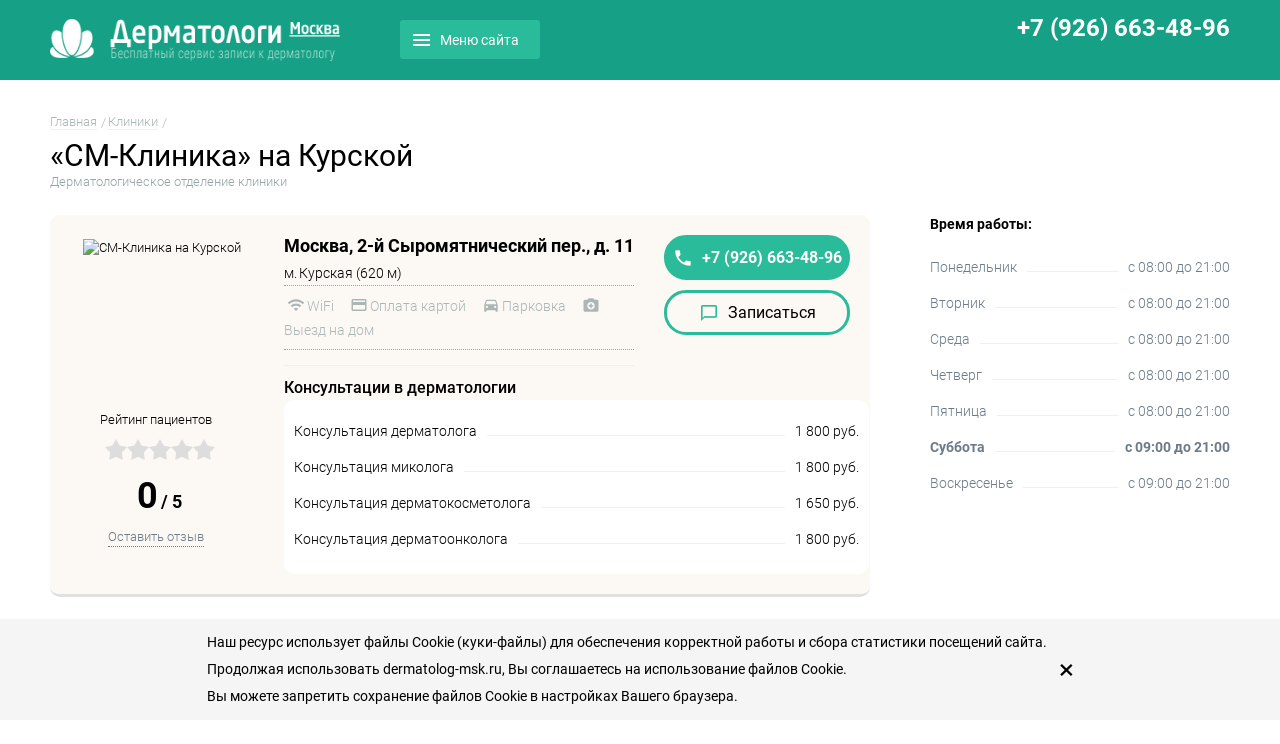

--- FILE ---
content_type: text/html; charset=UTF-8
request_url: https://dermatolog-msk.ru/kliniki/sm-klinika-u-m-kurskaya/
body_size: 28588
content:
<!doctype html>
<html lang="ru_RU">

<head>
	
				<title>СМ-Клиника на Курской - Дерматологическое отделение клиники - адрес, отзывы</title>
	<meta charset="UTF-8">
		<meta name="description" content="⚕ «СМ-Клиника» на Курской, график работы по будням - c 08:00 до 21:00. ☆ Проверенные и честные отзывы пациентов ☎ Запись на приём онлайн или по телефону" />
	<meta name="keywords" content="клиника, СМ-Клиника на Курской, адрес, телефон, цены, врачи" />
					
	<meta name="viewport" content="width=device-width" />
	<link rel="icon" href="/favicon.ico?v=2" type="image/x-icon" />
	<link rel="shortcut icon" href="/favicon.ico?v=2" type="image/x-icon" />

		<link rel="canonical" href="https://dermatolog-msk.ru/kliniki/sm-klinika-u-m-kurskaya/" />
	
	
	
	






		<style type="text/css">
				.api-reviews-list  .api-field-files .api-file-outer{
			width: 114px;
			height: 72px;
		}
						#api-reviews-wait .api-image{
			background-image: url("/bitrix/images/api.reviews/flat/orange1/wait.svg");
		}
			</style>
			<script type="text/javascript" data-skip-moving="true">(function(w, d, n) {var cl = "bx-core";var ht = d.documentElement;var htc = ht ? ht.className : undefined;if (htc === undefined || htc.indexOf(cl) !== -1){return;}var ua = n.userAgent;if (/(iPad;)|(iPhone;)/i.test(ua)){cl += " bx-ios";}else if (/Windows/i.test(ua)){cl += ' bx-win';}else if (/Macintosh/i.test(ua)){cl += " bx-mac";}else if (/Linux/i.test(ua) && !/Android/i.test(ua)){cl += " bx-linux";}else if (/Android/i.test(ua)){cl += " bx-android";}cl += (/(ipad|iphone|android|mobile|touch)/i.test(ua) ? " bx-touch" : " bx-no-touch");cl += w.devicePixelRatio && w.devicePixelRatio >= 2? " bx-retina": " bx-no-retina";var ieVersion = -1;if (/AppleWebKit/.test(ua)){cl += " bx-chrome";}else if (/Opera/.test(ua)){cl += " bx-opera";}else if (/Firefox/.test(ua)){cl += " bx-firefox";}ht.className = htc ? htc + " " + cl : cl;})(window, document, navigator);</script>


<link href="/bitrix/css/api.core/width.css?1751384044684" type="text/css"  rel="stylesheet" >
<link href="/bitrix/css/api.core/upload.css?17513840445949" type="text/css"  rel="stylesheet" >
<link href="/bitrix/css/api.core/button.css?17513840447504" type="text/css"  rel="stylesheet" >
<link href="/bitrix/css/api.core/message.css?1751384044905" type="text/css"  rel="stylesheet" >
<link href="/bitrix/css/api.core/form.css?17513840446222" type="text/css"  rel="stylesheet" >
<link href="/bitrix/css/api.core/modal.css?17513840445911" type="text/css"  rel="stylesheet" >
<link href="/bitrix/css/api.core/alert.css?17513840444652" type="text/css"  rel="stylesheet" >
<link href="/local/templates/.default/components/api/reviews/portal_custom/style.css?17513840948053" type="text/css"  rel="stylesheet" >
<link href="/local/templates/.default/components/api/reviews/portal_custom/theme/flat/style.css?17513840941628" type="text/css"  rel="stylesheet" >
<link href="/local/templates/.default/components/api/reviews/portal_custom/api/reviews.stat/.default/style.css?17513840942162" type="text/css"  rel="stylesheet" >
<link href="/local/templates/.default/components/api/reviews/portal_custom/api/reviews.stat/.default/theme/flat/style.css?17513840947793" type="text/css"  rel="stylesheet" >
<link href="/local/templates/.default/components/api/reviews/portal_custom/api/reviews.form/.default/style.css?17513840943715" type="text/css"  rel="stylesheet" >
<link href="/local/templates/.default/components/api/reviews/portal_custom/api/reviews.form/.default/theme/flat/style.css?17513840946122" type="text/css"  rel="stylesheet" >
<link href="/local/templates/.default/components/api/reviews/portal_custom/api/reviews.sort/.default/style.css?17513840941402" type="text/css"  rel="stylesheet" >
<link href="/local/templates/.default/components/api/reviews/portal_custom/api/reviews.sort/.default/theme/flat/style.css?175138409412" type="text/css"  rel="stylesheet" >
<link href="/local/templates/.default/components/api/reviews/portal_custom/api/reviews.list/.default/style.css?17513840947563" type="text/css"  rel="stylesheet" >
<link href="/local/templates/.default/components/api/reviews/portal_custom/api/reviews.list/.default/theme/flat/style.css?17513840946522" type="text/css"  rel="stylesheet" >
<link href="/bitrix/components/bitrix/main.pagenavigation/templates/.default/style.min.css?17513840382530" type="text/css"  rel="stylesheet" >
<link href="/local/templates/main/css/fonts.css?175138410114908" type="text/css"  data-template-style="true"  rel="stylesheet" >
<link href="/local/templates/main/css/reset.css?1751384101646" type="text/css"  data-template-style="true"  rel="stylesheet" >
<link href="/local/templates/main/css/style.css?175138410129390" type="text/css"  data-template-style="true"  rel="stylesheet" >
<link href="/local/templates/main/css/jquery.formstyler.css?175138410110618" type="text/css"  data-template-style="true"  rel="stylesheet" >
<link href="/local/templates/main/css/jquery.fancybox.css?175138410113003" type="text/css"  data-template-style="true"  rel="stylesheet" >
<link href="/local/templates/main/css/media-queries.css?17513841016453" type="text/css"  data-template-style="true"  rel="stylesheet" >
<link href="/local/templates/.default/components/bitrix/news.list/search-popup-metro-sheme/map-styles.css?1751384094427" type="text/css"  data-template-style="true"  rel="stylesheet" >
<link href="/local/templates/main/components/bitrix/news.list/template-bolezn-all/styles.css?17513841012892" type="text/css"  data-template-style="true"  rel="stylesheet" >
<link href="/local/templates/main/styles.css?17513841018210" type="text/css"  data-template-style="true"  rel="stylesheet" >
<link href="/local/templates/main/template_styles.css?175138410116476" type="text/css"  data-template-style="true"  rel="stylesheet" >

		<link rel="stylesheet" href="/local/themes/s4/css/style.css">

	
	
												
	
	</head>

<body>
		<div class="container">
		<div class="container-inner inner-page">
			<!--header-->
						<div class="header">
				<div class="wrap">
					<div class="dt">
						<div class="dc">
															<a class="logo" href="/"><img src="/local/themes/s4/img/logo-white.png" alt="Дерматологи Москвы" width="290" height="42" /></a>
													</div>
													<div class="dc text-right">
								<div class="h-phone">
									<a href="tel:+7 (495) 488-21-72" data-jsno="true">+7 (926) 663-48-96</a>
																	</div>
							</div>
											</div>
					<!--dp-menu-->
										<!--'start_frame_cache_LkGdQn'-->	<div class="dp-menu">
		<a class="dpm-btn" href="javascript://">Меню сайта</a>
		<div class="dd-menu-wrap" style="display: none;">
			<div class="dd-menu">
				<ul>
															<li><a href="/kliniki/" class="active">Клиники</a></li>
																				<li><a href="/doctors/">Врачи</a></li>
																				<li><a href="/services/">Услуги</a></li>
																				<li><a href="/info/">Справочник пациента</a></li>
													</ul>
			</div>
		</div>
	</div>
<!--'end_frame_cache_LkGdQn'-->				</div>
			</div>
			<!--top-menu-->
										<div style="margin-bottom:30px; width:100%"></div>
						<!--popular-->
			<div class="wrap">
				<div class="popular m-page">
											<ul class="bx-breadcrumb bread-cr">
			<li class="bx-breadcrumb-item" id="bx_breadcrumb_0" >
				
				<a href="/" title="Главная">
					<span>Главная</span>
				</a>
			</li>
			<li class="bx-breadcrumb-item" id="bx_breadcrumb_1" >
				
				<a href="/kliniki/" title="Клиники">
					<span>Клиники</span>
				</a>
			</li></ul><script type="application/ld+json">
    {
        "@context": "http://schema.org",
        "@type": "BreadcrumbList",
        "itemListElement": [
             {
                    "@type": "ListItem",
                    "position": 1,
                    "item": {
                        "@id": "https://dermatolog-msk.ru/",
                        "name": "Главная"
                    }
                }
                ,              {
                    "@type": "ListItem",
                    "position": 2,
                    "item": {
                        "@id": "https://dermatolog-msk.ru/kliniki/",
                        "name": "Клиники"
                    }
                }
                ,              {
                    "@type": "ListItem",
                    "position": 3,
                    "item": {
                        "@id": "https://dermatolog-msk.ru/kliniki/sm-klinika-u-m-kurskaya/",
                        "name": "«СМ-Клиника» на Курской"
                    }
                }
                                    ]
    }
</script>
										<div class="head">
	<h1>«СМ-Клиника» на Курской</h1>
	<p>Дерматологическое отделение клиники</p>
</div>
<style>
.tabsn li {
    display: inline-block;
    vertical-align: top;
    position: relative;
    line-height: normal;
    margin: 0 30px 0 0;
    cursor: pointer;
    font-weight: 300;
}
@media screen and (max-width: 430px){
	.clinic-list .item .img.dc img {
		width: 80px !important;
		height: auto !important;
	}
	.pp-order.rounded {
		width: 100%;
	}
	.zapis-phone{
		margin-left: 0 !important;
		width: 100% !important;
	}
}
</style>
<!--left-content-->
<div class="left-content">

<div class="clinic-list ">

	<!--item-->
	<div id="bx_1878455859_23407" class="item dt">

		<!-- левая часть -->
		<div class="img dc">

			<div class="">
					<img alt="СМ-Клиника на Курской" src="/upload/resize_cache/iblock/292/380_256_2/sm_klinika_2_syromyatch.jpg" />
			</div>
									<div class="api-reviews  api-stat-on" style="">
						<div class="api-block-top arbt-color-orange1">
							<div class="api-block-header">
								<div class="api-reviews-stat arstat-color-orange1">

									<div class="api-left-stat">
										<div class="api-title">Рейтинг пациентов</div>
										<div class="api-stars-empty">
											<div class="api-stars-full" style="width: 0%"></div>
										</div>
										<div class="api-average">
											<span class="api-average-rating">0</span>
											<span class="api-full-rating"><span>/</span> 5</span>

										</div>
										<div class="api-subtitle"><a style="text-decoration: none; border-bottom: 1px dotted; color: #6c7a89;" href="/kliniki/sm-klinika-u-m-kurskaya/#reviews">Оставить отзыв</a></div>
									</div>

								</div>
							</div>
						</div>
					</div>
						</div>

		<!-- средняя часть -->
			<div class="info dc">
				<div class="name" data-pop="0">

					Москва, 2-й Сыромятнический пер., д. 11
				</div>

									
					<span class="title-metro-mob">м. </span>
											Курская																				(620 м)
																						
								<div class="clinic-info clinic-info-preference">
											<i class="clinic-wifi"></i><span>WiFi</span>											<i class="clinic-credit-card"></i><span>Оплата картой</span>											<i class="clinic-car"></i><span>Парковка</span>											<i class="clinic-briefcase-medical"></i><span>Выезд на дом</span>									</div>
				
										<div class="services-extended">
							<h4>Консультации в дерматологии</h4>
														<ul class="popular-list dt">
																<li class="dr">
									<div class="dc">
										<span>Консультация дерматолога</span>
									</div>
									<div class="dc">
										<span>
											1 800 руб.
										</span>
									</div>
								</li>
																<li class="dr">
									<div class="dc">
										<span>Консультация миколога</span>
									</div>
									<div class="dc">
										<span>
											1 800 руб.
										</span>
									</div>
								</li>
																<li class="dr">
									<div class="dc">
										<span>Консультация дерматокосметолога</span>
									</div>
									<div class="dc">
										<span>
											1 650 руб.
										</span>
									</div>
								</li>
																<li class="dr">
									<div class="dc">
										<span>Консультация дерматоонколога</span>
									</div>
									<div class="dc">
										<span>
											1 800 руб.
										</span>
									</div>
								</li>
															</ul>
						</div>
									</div>

		<!-- правая часть -->
		<div class="w-hours dc">
			<div>

			<div class="w-hours dc">

				<div class="block-phone rounded">
					<i class="clinic-phone "></i>
															<span class="bold javascript-phone" data-jsno="true" data-phone="+79266634896">+7 (926) 663-48-96</span>
				</div>

				<div style="text-align:center">

											<div data-popup="pp-order" data-type="clinic" data-clinic-id="23407" data-header-text="СМ-Клиника на Курской" data-id="23992" class="pp-order rounded">
							<a onclick="yaCounter45018691.reachGoal('onlineDoctor'); return true;" href="javascript://"><i class="clinic-comment"></i></a>
							<a onclick="yaCounter45018691.reachGoal('onlineDoctor'); return true;" href="javascript://">Записаться </a>
						</div>
					


											<div class="button green-button zapis-phone"><a data-jsno="true" onclick="yaCounter45018691.reachGoal('callDoctor'); return true;" href="tel:+79266634896"><i class="clinic-phone"></i> Позвонить!</a></div>
										<div class="phone-clear"></div>

				</div>
			</div>

			</div>
		</div>
	</div>
</div>


	<!--tabs-->
	<ul class="tabsn">
					<li class="active"><a href="#about">О клинике</a></li>
		
							<li><a href="#doctors">Врачи</a></li>
				
		        <li><a href="#gallery">Фотографии клиники</a></li>
        
					<li class="prices-tab" ><a href="#prices">Цены</a></li>
		
		<li class="review-tab"><a href="#reviewsform">Отзывы</a></li>

		        <li><a href="#documents">Лицензии и сертификаты</a></li>
        
        		<li class="urinfo-tab"><a href="#urinfo">Юридическая информация</a></li>
        
	</ul>

						<div class="item"  name="about" id="about">
				<h3>Информация о клинике</h3>
				<!--noindex--><div class="article-detail">Новейшее высокотехнологичное оборудование, внимательный персонал, проверенные методики лечения заболеваний и точная диагностика – всё это ждет вас в многопрофильном медицинском центре «СМ-Клиника» у метро Курская. Высокий уровень профессионализма работников подтверждается наличием у них сертификатов и научной степени. В клинике принимаются пациенты с заболеваниями всех систем и органов, проводят косметологические и физиотерапевтические процедуры. Пациентам предлагается широчайший спектр ультразвуковой, функциональной диагностики и эндоскопических исследований</div><!--/noindex-->
			</div>
									<div class="item" id="doctors" name="doctors">
								<h3>Врачи дерматологи клиники СМ-Клиника на Курской</h3>

				                         	<div class="doctors three-column">
								                                	
                                <div id="bx_3218110189_46469" class="doc-item">
                                    <div class="img dc">
										                                        <img class="lazy" alt="Богатырева Мария Алексеевна - дерматолог" data-src="/upload/iblock/2c1/da976057b14196299a642b29e6cc2e04_profi_a34_90.jpg">
                                                                            
                                    </div>
                                    <div class="dc info">
                                        <div class="name"><a href="/doctors/bogatyreva-mariya-alekseevna/">Богатырева Мария Алексеевна</a></div>
                                        
										                                        
                                                                                
                                        
                                                                                <div class="seats">
                                            <p>Специализация: </p>
                                                                                <span>
                                        Дерматолог                                            </span>
                                        </div>
                                        
                                    </div>
                                </div>
								                                	
                                <div id="bx_3218110189_29642" class="doc-item">
                                    <div class="img dc">
										                                        <img class="lazy" alt="Маркова Мария Александровна - дерматолог" data-src="/upload/iblock/f63/ccf7e6bc2eee6fc4037fccd8e4d2c4b0_profi_a34_90.jpg">
                                                                            
                                    </div>
                                    <div class="dc info">
                                        <div class="name"><a href="/doctors/markova-mariya-aleksandrovna/">Маркова Мария Александровна</a></div>
                                        
										                                        
                                                                                <p class="rate">Стаж 4 лет</p>
                                                                                
                                        
                                                                                <div class="seats">
                                            <p>Специализация: </p>
                                                                                <span>
                                        Дерматолог                                            </span>
                                        </div>
                                        
                                    </div>
                                </div>
								                                	
                                <div id="bx_3218110189_28874" class="doc-item">
                                    <div class="img dc">
										                                        <img class="lazy" alt="Рамазанова Ольга Адильяровна - дерматолог" data-src="/upload/iblock/34c/36414e90e083f70b4ce98a0c23da60fd_profi_a34_90.jpg">
                                                                            
                                    </div>
                                    <div class="dc info">
                                        <div class="name"><a href="/doctors/ramazanova-olga-adilyarovna/">Рамазанова Ольга Адильяровна</a></div>
                                        
										                                        
                                                                                
                                        
                                                                                <div class="seats">
                                            <p>Специализация: </p>
                                                                                <span>
                                        Дерматолог,                                         <span>
                                        миколог                                            </span>
                                        </div>
                                        
                                    </div>
                                </div>
								                                	
                                <div id="bx_3218110189_28580" class="doc-item">
                                    <div class="img dc">
										                                        <img class="lazy" alt="Истомина Мария Михайловна - дерматолог" data-src="/upload/iblock/7f2/73d0ef5312a4b5c1f14a4398b14df020_profi_a34_90.jpg">
                                                                            
                                    </div>
                                    <div class="dc info">
                                        <div class="name"><a href="/doctors/istomina-mariya-mikhaylovna/">Истомина Мария Михайловна</a></div>
                                        
										                                        
                                                                                <p class="rate">Стаж 3 лет</p>
                                                                                
                                        
                                                                                <div class="seats">
                                            <p>Специализация: </p>
                                                                                <span>
                                        Дерматолог,                                         <span>
                                        детский дерматолог                                            </span>
                                        </div>
                                        
                                    </div>
                                </div>
								                                	
                                <div id="bx_3218110189_26782" class="doc-item">
                                    <div class="img dc">
										                                        <img class="lazy" alt="Симонович Полина Аскольдовна - дерматолог" data-src="/upload/iblock/360/e641745b251e318dc06a7a1876cd900e_profi_a34_90.jpg">
                                                                            
                                    </div>
                                    <div class="dc info">
                                        <div class="name"><a href="/doctors/simonovich-polina-askoldovna/">Симонович Полина Аскольдовна</a></div>
                                        
										                                        
                                                                                <p class="rate">Стаж 4 лет</p>
                                                                                
                                        
                                                                                <div class="seats">
                                            <p>Специализация: </p>
                                                                                <span>
                                        Дерматолог,                                         <span>
                                        миколог,                                         <span>
                                        детский дерматолог                                            </span>
                                        </div>
                                        
                                    </div>
                                </div>
								                            </div><!-- three-column-->								<div class="center view-all map-all-clinics">
                						</div>

			</div>
				
    <style>
	#gallery{
		margin-bottom:20px;
		}
	.seo-text{
			margin-top:25px;
		}
	.seo-text figure
		{
			float: left;
			position: relative;
			margin: 5px;
			height: 65px;
			overflow: hidden;
		}
	.seo-text figure a{
			overflow:hidden;
			display:block;
		}
.popular-list .dc:last-child {
    min-width: 180px !important;
}
	</style>
        <div class="item" id="gallery" name="gallery">
        <h3>Фотографии клиники</h3>

        <div class="seo-text">

		                <figure>
                    <a class="d-block mb-4" data-fancybox="images" href="/upload/iblock/36d/rGsck9l7aBquJanqqz_onCDddd_duFxb.jpg" data-width="1024" data-height="682">
                        <img class="img-fluid lazy" data-src="/upload/resize_cache/iblock/36d/100_100_1/rGsck9l7aBquJanqqz_onCDddd_duFxb.jpg">
                    </a>
                </figure>
		                <figure>
                    <a class="d-block mb-4" data-fancybox="images" href="/upload/iblock/ada/Zb8R2od1U4ps4Pxbel5wn8R3zxSNP0w7.jpg" data-width="1797" data-height="1200">
                        <img class="img-fluid lazy" data-src="/upload/resize_cache/iblock/ada/100_100_1/Zb8R2od1U4ps4Pxbel5wn8R3zxSNP0w7.jpg">
                    </a>
                </figure>
		                <figure>
                    <a class="d-block mb-4" data-fancybox="images" href="/upload/iblock/978/YRJ_1HSxcnXJJ_N_hALlDVpI1zxrURNY.jpg" data-width="2400" data-height="1500">
                        <img class="img-fluid lazy" data-src="/upload/resize_cache/iblock/978/100_100_1/YRJ_1HSxcnXJJ_N_hALlDVpI1zxrURNY.jpg">
                    </a>
                </figure>
		                <figure>
                    <a class="d-block mb-4" data-fancybox="images" href="/upload/iblock/8bd/IHrXlKNpYav_vOa7BaD7uWAphjk1cqzq.jpg" data-width="1180" data-height="520">
                        <img class="img-fluid lazy" data-src="/upload/resize_cache/iblock/8bd/100_100_1/IHrXlKNpYav_vOa7BaD7uWAphjk1cqzq.jpg">
                    </a>
                </figure>
		                <figure>
                    <a class="d-block mb-4" data-fancybox="images" href="/upload/iblock/36c/QqugvodWGqxst6DORq9qXSkIebzqiel9.jpg" data-width="1797" data-height="1200">
                        <img class="img-fluid lazy" data-src="/upload/resize_cache/iblock/36c/100_100_1/QqugvodWGqxst6DORq9qXSkIebzqiel9.jpg">
                    </a>
                </figure>
		                <figure>
                    <a class="d-block mb-4" data-fancybox="images" href="/upload/iblock/9b9/bvlu_0oODmSI0Gr2CuCEMMReYuq0mu7T.jpg" data-width="1797" data-height="1200">
                        <img class="img-fluid lazy" data-src="/upload/resize_cache/iblock/9b9/100_100_1/bvlu_0oODmSI0Gr2CuCEMMReYuq0mu7T.jpg">
                    </a>
                </figure>
		                <figure>
                    <a class="d-block mb-4" data-fancybox="images" href="/upload/iblock/48e/7HZZAlxJMF5XpsPHcbvxqEgpegm5gqA2.jpg" data-width="2247" data-height="1500">
                        <img class="img-fluid lazy" data-src="/upload/resize_cache/iblock/48e/100_100_1/7HZZAlxJMF5XpsPHcbvxqEgpegm5gqA2.jpg">
                    </a>
                </figure>
		                <figure>
                    <a class="d-block mb-4" data-fancybox="images" href="/upload/iblock/71d/5Mj9baCKfEjE9dO5fee3lsfMSrrEGDpr.jpg" data-width="1797" data-height="1200">
                        <img class="img-fluid lazy" data-src="/upload/resize_cache/iblock/71d/100_100_1/5Mj9baCKfEjE9dO5fee3lsfMSrrEGDpr.jpg">
                    </a>
                </figure>
		                <figure>
                    <a class="d-block mb-4" data-fancybox="images" href="/upload/iblock/8ed/PyF8B0vpOCVLAymQ1kmOZCJdbnBglv_N.jpg" data-width="1280" data-height="854">
                        <img class="img-fluid lazy" data-src="/upload/resize_cache/iblock/8ed/100_100_1/PyF8B0vpOCVLAymQ1kmOZCJdbnBglv_N.jpg">
                    </a>
                </figure>
		                <figure>
                    <a class="d-block mb-4" data-fancybox="images" href="/upload/iblock/3c2/3M2ZY9bNUpFHR0oBpkAs3GiTzQiIOt85.jpg" data-width="1797" data-height="1200">
                        <img class="img-fluid lazy" data-src="/upload/resize_cache/iblock/3c2/100_100_1/3M2ZY9bNUpFHR0oBpkAs3GiTzQiIOt85.jpg">
                    </a>
                </figure>
		                <figure>
                    <a class="d-block mb-4" data-fancybox="images" href="/upload/iblock/8dc/ALl6WwOjorFkGcy_jg4lL0sBGl_49r7A.jpg" data-width="1797" data-height="1200">
                        <img class="img-fluid lazy" data-src="/upload/resize_cache/iblock/8dc/100_100_1/ALl6WwOjorFkGcy_jg4lL0sBGl_49r7A.jpg">
                    </a>
                </figure>
		        	<div style="clear:both"></div>
        </div>
    </div>
    

        			<div class="item"  id="prices" name="prices">
				<h3>Цены на предоставляемые услуги</h3>
				<div class="price-list clear">
					<div class="dc">
						                        						<h4><a href="/services/konsultatsii-v-dermatologii/">Консультации в дерматологии</a></h4>
                        						<ul class="popular-list dt">
														<li class="dr">
																		<div class="dc"><span>Консультация дерматолога</span></div>
									
								<div class="dc">
									<span>1 800 руб.
																		<a class="info-price info-btn" href="javascript://" data-extended-popup="1" data-left-offset="10" data-top-offset="5" data-info="price_35661">
									</a>
																		</span>
								</div>

							</li>
														<li class="dr">
																		<div class="dc"><span>Консультация миколога</span></div>
									
								<div class="dc">
									<span>1 800 руб.
																		<a class="info-price info-btn" href="javascript://" data-extended-popup="1" data-left-offset="10" data-top-offset="5" data-info="price_35662">
									</a>
																		</span>
								</div>

							</li>
														<li class="dr">
																		<div class="dc"><span>Консультация дерматокосметолога</span></div>
									
								<div class="dc">
									<span>1 650 руб.
																		<a class="info-price info-btn" href="javascript://" data-extended-popup="1" data-left-offset="10" data-top-offset="5" data-info="price_35664">
									</a>
																		</span>
								</div>

							</li>
														<li class="dr">
																		<div class="dc"><span>Консультация дерматоонколога</span></div>
									
								<div class="dc">
									<span>от 1 800 руб.
																		<a class="info-price info-btn" href="javascript://" data-extended-popup="1" data-left-offset="10" data-top-offset="5" data-info="price_35665">
									</a>
																		</span>
								</div>

							</li>
													</ul>
													                        						<h4><a href="/services/apparatnaya-diagnostika-v-dermatologii/">Аппаратная диагностика в дерматологии</a></h4>
                        						<ul class="popular-list dt">
														<li class="dr">
																		<div class="dc"><span>Дерматоскопия</span></div>
									
								<div class="dc">
									<span>от 740 руб.
																		</span>
								</div>

							</li>
														<li class="dr">
																		<div class="dc"><span>Исследование лампой Вуда</span></div>
									
								<div class="dc">
									<span>350 руб.
																		</span>
								</div>

							</li>
														<li class="dr">
																		<div class="dc"><span>УЗИ кожного новообразования</span></div>
									
								<div class="dc">
									<span>1 050 руб.
																		</span>
								</div>

							</li>
													</ul>
													                        						<h4><a href="/services/udalenie-rodinok/">Удаление родинок</a></h4>
                        						<ul class="popular-list dt">
														<li class="dr">
																		<div class="dc"><span>Удаление родинок лазером</span></div>
									
								<div class="dc">
									<span>3 500 руб.
																		</span>
								</div>

							</li>
														<li class="dr">
																		<div class="dc"><span>Хирургическое удаление родинок</span></div>
									
								<div class="dc">
									<span>500 руб.
																		</span>
								</div>

							</li>
														<li class="dr">
																		<div class="dc"><span>Радиоволновое удаление родинок</span></div>
									
								<div class="dc">
									<span>1 000 руб.
																		</span>
								</div>

							</li>
													</ul>
													                        						<h4><a href="/services/udalenie-borodavok/">Удаление бородавок</a></h4>
                        						<ul class="popular-list dt">
														<li class="dr">
																		<div class="dc"><span>Удаление бородавок лазером</span></div>
									
								<div class="dc">
									<span>1 000 руб.
																		</span>
								</div>

							</li>
														<li class="dr">
																		<div class="dc"><span>Удаление бородавок азотом</span></div>
									
								<div class="dc">
									<span>500 руб.
																		</span>
								</div>

							</li>
														<li class="dr">
																		<div class="dc"><span>Радиоволновое удаление бородавок</span></div>
									
								<div class="dc">
									<span>1 050 руб.
																		</span>
								</div>

							</li>
													</ul>
													                        						<h4><a href="/services/udalenie-mozoley/">Удаление мозолей</a></h4>
                        						<ul class="popular-list dt">
														<li class="dr">
																		<div class="dc"><span>Удаление мозолей лазером</span></div>
									
								<div class="dc">
									<span>3 500 руб.
																		</span>
								</div>

							</li>
													</ul>
													                        						<h4><a href="/services/lechenie-vrosshego-nogtya/">Лечение вросшего ногтя</a></h4>
                        						<ul class="popular-list dt">
														<li class="dr">
																		<div class="dc"><span>Удаление вросшего ногтя</span></div>
									
								<div class="dc">
									<span>4 200 руб.
																		</span>
								</div>

							</li>
													</ul>
													                        						<h4><a href="/services/udalenie-keratom/">Удаление кератом</a></h4>
                        						<ul class="popular-list dt">
														<li class="dr">
																		<div class="dc"><span>Удаление кератом лазером</span></div>
									
								<div class="dc">
									<span>1 650 руб.
																		</span>
								</div>

							</li>
														<li class="dr">
																		<div class="dc"><span>Радиоволновое удаление кератом</span></div>
									
								<div class="dc">
									<span>1 200 руб.
																		</span>
								</div>

							</li>
													</ul>
													                        						<h4><a href="/services/udalenie-aterom/">Удаление атером</a></h4>
                        						<ul class="popular-list dt">
														<li class="dr">
																		<div class="dc"><span>Удаление атером лазером</span></div>
									
								<div class="dc">
									<span>9 000 руб.
																		</span>
								</div>

							</li>
														<li class="dr">
																		<div class="dc"><span>Радиоволновое удаление атером</span></div>
									
								<div class="dc">
									<span>3 000 руб.
																		</span>
								</div>

							</li>
													</ul>
															</div>
								<div class="dc">
													                        						<h4><a href="/services/udalenie-lipomy/">Удаление липомы</a></h4>
                        						<ul class="popular-list dt">
														<li class="dr">
																		<div class="dc"><span>Удаление липомы лазером</span></div>
									
								<div class="dc">
									<span>3 500 руб.
																		</span>
								</div>

							</li>
														<li class="dr">
																		<div class="dc"><span>Радиоволновое удаление липомы</span></div>
									
								<div class="dc">
									<span>3 000 руб.
																		</span>
								</div>

							</li>
													</ul>
													                        						<h4><a href="/services/udalenie-papillom/">Удаление папиллом</a></h4>
                        						<ul class="popular-list dt">
														<li class="dr">
																		<div class="dc"><span>Удаление папиллом лазером</span></div>
									
								<div class="dc">
									<span>1 650 руб.
																		</span>
								</div>

							</li>
														<li class="dr">
																		<div class="dc"><span>Радиоволновое удаление папиллом</span></div>
									
								<div class="dc">
									<span>1 200 руб.
																		</span>
								</div>

							</li>
														<li class="dr">
																		<div class="dc"><span>Электрокоагуляция папиллом</span></div>
									
								<div class="dc">
									<span>2 000 руб.
																		</span>
								</div>

							</li>
													</ul>
													                        						<h4><a href="/services/udalenie-bazaliomy/">Удаление базалиомы</a></h4>
                        						<ul class="popular-list dt">
														<li class="dr">
																		<div class="dc"><span>Удаление базалиомы лазером</span></div>
									
								<div class="dc">
									<span>1 650 руб.
																		</span>
								</div>

							</li>
													</ul>
													                        						<h4><a href="/services/udalenie-kontagioznogo-mollyuska/">Удаление контагиозного моллюска</a></h4>
                        						<ul class="popular-list dt">
														<li class="dr">
																		<div class="dc"><span>Удаление контагиозного моллюска лазером</span></div>
									
								<div class="dc">
									<span>1 650 руб.
																		</span>
								</div>

							</li>
													</ul>
													                        						<h4><a href="/services/lechenie-akne/">Лечение акне</a></h4>
                        						<ul class="popular-list dt">
														<li class="dr">
																		<div class="dc"><span>Лечение акне лазером</span></div>
									
								<div class="dc">
									<span>3 200 руб.
																		</span>
								</div>

							</li>
													</ul>
													                        						<h4><a href="/services/lechenie-dermatologicheskikh-zabolevaniy/">Лечение дерматологических заболеваний</a></h4>
                        						<ul class="popular-list dt">
														<li class="dr">
																		<div class="dc"><span>Лечение розацеа</span></div>
									
								<div class="dc">
									<span>1 650 руб.
																		</span>
								</div>

							</li>
														<li class="dr">
																		<div class="dc"><span>Лечение грибка ногтей</span></div>
									
								<div class="dc">
									<span>1 650 руб.
																		</span>
								</div>

							</li>
														<li class="dr">
																		<div class="dc"><span>Лечение грибка кожи</span></div>
									
								<div class="dc">
									<span>1 650 руб.
																		</span>
								</div>

							</li>
													</ul>
													                        						<h4><a href="/services/udalenie-pigmentnykh-pyaten/">Удаление пигментных пятен</a></h4>
                        						<ul class="popular-list dt">
														<li class="dr">
																		<div class="dc"><span>Удаление пигментных пятен лазером</span></div>
									
								<div class="dc">
									<span>3 000 руб.
																		</span>
								</div>

							</li>
													</ul>
													                        						<h4></h4>
                        						<ul class="popular-list dt">
													</ul>
																		</div>
									</div>
			</div>
		

		<div class="item" id="reviewsform" name="reviewsform">
		</div>

        		<div class="item" id="urinfo" name="urinfo" style="margin-bottom:50px; margin-top:50px;">
	        <h3>Юридическая информация</h3>
			<ul class="popular-list dt">
				<li class="dr">
                        <div class="dc"><span>Номер лицензии</span></div>
                        <div class="dc"><span>ЛО-77-01-018587</span></div>
				</li>
				<li class="dr">
                        <div class="dc"><span>Дата выдачи лицензии</span></div>
                        <div class="dc"><span>15.08.2019</span></div>
				</li>
				<li class="dr">
                        <div class="dc"><span>Юридическое название организации</span></div>
                        <div class="dc"><span>ООО &quot;СМ-Клиника&quot;</span></div>
				</li>
				<li class="dr">
                        <div class="dc"><span>ИНН</span></div>
                        <div class="dc"><span>7743613031</span></div>
				</li>
				<li class="dr">
                        <div class="dc"><span>ОГРН</span></div>
                        <div class="dc"><span>5067746883309</span></div>
				</li>
			</ul>
		</div>
        
        <div class="item" id="documents" name="documents" style="margin-bottom:20px">
        <h3>Лицензии и сертификаты</h3>

        <div class="seo-text" style="margin-top:25px">

			                <figure style="float:left; position:relative; margin:5px; height:100px">
                    <a class="d-block mb-4" data-fancybox="docs" href="/upload/iblock/3d7/M_0MN1PODHClmC05ccZoMbDy4q_TGlpe.jpg" data-width="500" data-height="707">
                        <img class="img-fluid lazy" data-src="/upload/resize_cache/iblock/3d7/100_100_1/M_0MN1PODHClmC05ccZoMbDy4q_TGlpe.jpg">
                    </a>
                </figure>
		                <figure style="float:left; position:relative; margin:5px; height:100px">
                    <a class="d-block mb-4" data-fancybox="docs" href="/upload/iblock/c40/unPRw7BdvVSwdgQe8XK8TekDXBf5rvGf.jpg" data-width="500" data-height="707">
                        <img class="img-fluid lazy" data-src="/upload/resize_cache/iblock/c40/100_100_1/unPRw7BdvVSwdgQe8XK8TekDXBf5rvGf.jpg">
                    </a>
                </figure>
		                <figure style="float:left; position:relative; margin:5px; height:100px">
                    <a class="d-block mb-4" data-fancybox="docs" href="/upload/iblock/c8e/qH1x1Z_hECwZtyOu8fNJWpHDH4VfA53h.jpg" data-width="500" data-height="707">
                        <img class="img-fluid lazy" data-src="/upload/resize_cache/iblock/c8e/100_100_1/qH1x1Z_hECwZtyOu8fNJWpHDH4VfA53h.jpg">
                    </a>
                </figure>
		                <figure style="float:left; position:relative; margin:5px; height:100px">
                    <a class="d-block mb-4" data-fancybox="docs" href="/upload/iblock/80d/A5Ru4IpQ6Zr9hNjk7LnAt77PqZwz4I_2.jpg" data-width="500" data-height="707">
                        <img class="img-fluid lazy" data-src="/upload/resize_cache/iblock/80d/100_100_1/A5Ru4IpQ6Zr9hNjk7LnAt77PqZwz4I_2.jpg">
                    </a>
                </figure>
		                <figure style="float:left; position:relative; margin:5px; height:100px">
                    <a class="d-block mb-4" data-fancybox="docs" href="/upload/iblock/1f5/FztICSpzuwckJWwNt_cUJCfMk5vjJ8uC.jpg" data-width="500" data-height="707">
                        <img class="img-fluid lazy" data-src="/upload/resize_cache/iblock/1f5/100_100_1/FztICSpzuwckJWwNt_cUJCfMk5vjJ8uC.jpg">
                    </a>
                </figure>
		        	<div style="clear:both"></div>

        </div>
    </div>
    

	


</div>
<style>
.title.w-time{
	font-size:14px;
	font-weight:600;
	color:#000000;
	}
.w-time-table{
	border:none;
	padding-top:0px;
	}
.w-time-table .popular-list{
	margin:0px;
	padding:0px;
	}
.new-clinic-map{
	margin-top:65px;
	margin-bottom:65px;
	}
.right-sidebar.new-clinic-inner  .doc-item{
	border:none;
	}
.new-clinic-inner{
	margin-top: 7px;
	}
</style>
<!--right-sidebar-->
<div class="right-sidebar clinic-inner new-clinic-inner">

	<div class="w-time-table">
		<div class="title w-time">Время работы:</div>
	<ul class="popular-list dt">
			<li class="dr">

				
					
					<div class="dc">
						<span>Понедельник</span>
					</div>

					<div class="dc">
						<span>
							c 08:00 до 21:00						</span>
					</div>

									

		</li>
			<li class="dr">

				
					
					<div class="dc">
						<span>Вторник</span>
					</div>

					<div class="dc">
						<span>
							c 08:00 до 21:00						</span>
					</div>

									

		</li>
			<li class="dr">

				
					
					<div class="dc">
						<span>Среда</span>
					</div>

					<div class="dc">
						<span>
							c 08:00 до 21:00						</span>
					</div>

									

		</li>
			<li class="dr">

				
					
					<div class="dc">
						<span>Четверг</span>
					</div>

					<div class="dc">
						<span>
							c 08:00 до 21:00						</span>
					</div>

									

		</li>
			<li class="dr">

				
					
					<div class="dc">
						<span>Пятница</span>
					</div>

					<div class="dc">
						<span>
							c 08:00 до 21:00						</span>
					</div>

									

		</li>
			<li class="dr">

				
					
					<div class="dc">
						<span><b>Суббота</b></span>
					</div>
					<div class="dc">
						<span>
							<b>c 09:00 до 21:00</b>
						</span>
					</div>

									

		</li>
			<li class="dr">

				
					
					<div class="dc">
						<span>Воскресенье</span>
					</div>

					<div class="dc">
						<span>
							c 09:00 до 21:00						</span>
					</div>

									

		</li>
		</ul>


		
	</div><!-- services-extended work time -->


	<div class="right-sidebar-map new-clinic-map">	<input type="hidden" id="map_not_attached" value="y">
	 	<div id="map"></div>
		</div>

	

			<div class="h4">Другие клиники рядом с м. «Курская»</div>
					
		<div id="bx_1373509569_23287" class="doc-item">

    <div class="img dc">
            
        <a href="/kliniki/tsentr-reproduktsii-liniya-zhizni-u-m-krasnye-vorota/">        
                    <img class="lazy" alt="Линия Жизни на Красных воротах" data-src="/upload/iblock/c4c/617b9901ac81eeaca422b02e37ead825_profi_a34_90.jpg">
                </a>
    </div>
    
    <div class="dc info">
        <a href="/kliniki/tsentr-reproduktsii-liniya-zhizni-u-m-krasnye-vorota/">Линия Жизни на Красных воротах</a>
        <div class="address">Москва, Садовая-Черногрязская ул., д. 11/2</div>
			                </div>
</div>
		<div id="bx_1373509569_23055" class="doc-item">

    <div class="img dc">
            
        <a href="/kliniki/mnogoprofilnyy-meditsinskiy-tsentr-delta-klinik/">        
                    <img class="lazy" alt="Дельта Клиник на Курской" data-src="/upload/resize_cache/iblock/e2d/202_152_2/delta_klinik.jpg">
                </a>
    </div>
    
    <div class="dc info">
        <a href="/kliniki/mnogoprofilnyy-meditsinskiy-tsentr-delta-klinik/">Дельта Клиник на Курской</a>
        <div class="address">Москва, Наставнический пер., д. 6</div>
			                </div>
</div>
	
			<div class="h4">Ближайшее метро</div>
		<ul class="popular-list dt marbot-53">
					<li class="dr">
								<div class="dc"><span><a rel="nofollow" href="/kliniki/?metro=baumanskaya">Бауманская</a></span></div>
				<div class="dc"><span><a rel="nofollow" href="/kliniki/?metro=baumanskaya">9&nbsp;клиник</a></span></div>
							</li>
					<li class="dr">
								<div class="dc"><span><a href="/kliniki/metro/ploshchad-revolyutsii/">Площадь революции</a></span></div>
				<div class="dc"><span><a href="/kliniki/metro/ploshchad-revolyutsii/">5&nbsp;клиник</a></span></div>
							</li>
					<li class="dr">
								<div class="dc"><span><a href="/kliniki/metro/komsomolskaya/">Комсомольская</a></span></div>
				<div class="dc"><span><a href="/kliniki/metro/komsomolskaya/">4&nbsp;клиники</a></span></div>
							</li>
					<li class="dr">
								<div class="dc"><span><a href="/kliniki/metro/taganskaya/">Таганская</a></span></div>
				<div class="dc"><span><a href="/kliniki/metro/taganskaya/">14&nbsp;клиник</a></span></div>
							</li>
					<li class="dr">
								<div class="dc"><span><a href="/kliniki/metro/chkalovskaya/">Чкаловская</a></span></div>
				<div class="dc"><span><a href="/kliniki/metro/chkalovskaya/">11&nbsp;клиник</a></span></div>
							</li>
					<li class="dr">
								<div class="dc"><span><a rel="nofollow" href="/kliniki/?metro=rimskaya">Римская</a></span></div>
				<div class="dc"><span><a rel="nofollow" href="/kliniki/?metro=rimskaya">4&nbsp;клиники</a></span></div>
							</li>
					<li class="dr">
								<div class="dc"><span><a href="/kliniki/metro/sretenskiy-bulvar/">Сретенский бульвар</a></span></div>
				<div class="dc"><span><a href="/kliniki/metro/sretenskiy-bulvar/">6&nbsp;клиник</a></span></div>
							</li>
					<li class="dr">
								<div class="dc"><span><a href="/kliniki/metro/ploshchad-ilicha/">Площадь Ильича</a></span></div>
				<div class="dc"><span><a href="/kliniki/metro/ploshchad-ilicha/">4&nbsp;клиники</a></span></div>
							</li>
					<li class="dr">
								<div class="dc"><span><a href="/kliniki/metro/marksistskaya/">Марксистская</a></span></div>
				<div class="dc"><span><a href="/kliniki/metro/marksistskaya/">9&nbsp;клиник</a></span></div>
							</li>
					<li class="dr">
								<div class="dc"><span><a href="/kliniki/metro/okhotnyy-ryad/">Охотный ряд</a></span></div>
				<div class="dc"><span><a href="/kliniki/metro/okhotnyy-ryad/">8&nbsp;клиник</a></span></div>
							</li>
					<li class="dr">
								<div class="dc"><span><a href="/kliniki/metro/teatralnaya/">Театральная</a></span></div>
				<div class="dc"><span><a href="/kliniki/metro/teatralnaya/">4&nbsp;клиники</a></span></div>
							</li>
					<li class="dr">
								<div class="dc"><span><a href="/kliniki/metro/turgenevskaya/">Тургеневская</a></span></div>
				<div class="dc"><span><a href="/kliniki/metro/turgenevskaya/">7&nbsp;клиник</a></span></div>
							</li>
					<li class="dr">
								<div class="dc"><span><a href="/kliniki/metro/chistye-prudy/">Чистые пруды</a></span></div>
				<div class="dc"><span><a href="/kliniki/metro/chistye-prudy/">8&nbsp;клиник</a></span></div>
							</li>
				</ul>
	

</div>




						
<div class="info-popup info-price-popup" id="price_35661">
	<p>Наш сервис анализирует цены во всех клиниках и отбирает лучшие из них. Например, на данную услугу есть цены дешевле в клиниках:</p>
	<ul class="popular-list dt">

				<li class="dr">
			<div class="dc"><span><a href="/kliniki/klinika-zdorove-na-metro-krasnopresnenskaya/">Клиника «Здоровье» на Краснопресненской</a></span></div>
			<div class="dc"><span>1 руб.</span></div>
		</li>
				<li class="dr">
			<div class="dc"><span><a href="/kliniki/meditsinskaya-klinika-nakff-na-ugreshskoy-ulitse/">НАКФФ на Угрешской улице</a></span></div>
			<div class="dc"><span>13 руб.</span></div>
		</li>
				<li class="dr">
			<div class="dc"><span><a href="/kliniki/tsentr-meditsinskoy-kosmetologii-cleo-line-na-ulitse-verkhnie-polya/">Центр медицинской косметологии Cleo Line на улице Верхние Поля</a></span></div>
			<div class="dc"><span>15 руб.</span></div>
		</li>
				<li class="dr">
			<div class="dc"><span><a href="/kliniki/meditsinskiy-tsentr-100med-v-lyubertsakh/">100MED в Люберцах</a></span></div>
			<div class="dc"><span>40 руб.</span></div>
		</li>
				<li class="dr">
			<div class="dc"><span><a href="/kliniki/tsentr-esteticheskoy-meditsiny-armida/">Центр эстетической медицины «Армида»</a></span></div>
			<div class="dc"><span>50 руб.</span></div>
		</li>
				<li class="dr">
			<div class="dc"><span><a href="/kliniki/meditsinskiy-tsentr-yuzhnyy-na-ulitse-krasnaya-presnya/">«Южный» на Красной Пресне</a></span></div>
			<div class="dc"><span>50 руб.</span></div>
		</li>
				<li class="dr">
			<div class="dc"><span><a href="/kliniki/klinika-mprofiko-na-ulitse-utkina/">Клиника Мпрофико на улице Уткина</a></span></div>
			<div class="dc"><span>90 руб.</span></div>
		</li>
		
	</ul>
</div>
								
<div class="info-popup info-price-popup" id="price_35662">
	<p>Наш сервис анализирует цены во всех клиниках и отбирает лучшие из них. Например, на данную услугу есть цены дешевле в клиниках:</p>
	<ul class="popular-list dt">

				<li class="dr">
			<div class="dc"><span><a href="/kliniki/meditsinskiy-tsentr-medlayn-servis-na-ulitse-geroev-panfilovtsev/">Медицинский центр МедлайН-Сервис на улице Героев Панфиловцев</a></span></div>
			<div class="dc"><span>240 руб.</span></div>
		</li>
				<li class="dr">
			<div class="dc"><span><a href="/kliniki/tsentr-meditsiny-i-reabilitatsii-premium-clinic/">Premium Clinic в Химках</a></span></div>
			<div class="dc"><span>250 руб.</span></div>
		</li>
				<li class="dr">
			<div class="dc"><span><a href="/kliniki/meditsinskiy-tsentr-medical-on-group-v-odintsovo-na-mozhayskom-shosse/">Medical On Group в Одинцово</a></span></div>
			<div class="dc"><span>295 руб.</span></div>
		</li>
				<li class="dr">
			<div class="dc"><span><a href="/kliniki/meditsinskiy-tsentr-medikal-profi-na-tsentralnom-prospekte/">Медикал Профи</a></span></div>
			<div class="dc"><span>300 руб.</span></div>
		</li>
				<li class="dr">
			<div class="dc"><span><a href="/kliniki/mnogoprofilnyy-meditsinskiy-tsentr-paratsels/">«Парацельс»</a></span></div>
			<div class="dc"><span>350 руб.</span></div>
		</li>
				<li class="dr">
			<div class="dc"><span><a href="/kliniki/mnogoprofilnaya-klinika-r-v-kommunarke/">Р+ в Коммунарке</a></span></div>
			<div class="dc"><span>400 руб.</span></div>
		</li>
				<li class="dr">
			<div class="dc"><span><a href="/kliniki/meditsinskiy-tsentr-gvm-na-metro-smolenskaya/">GVM на метро Смоленская</a></span></div>
			<div class="dc"><span>480 руб.</span></div>
		</li>
		
	</ul>
</div>
								
<div class="info-popup info-price-popup" id="price_35664">
	<p>Наш сервис анализирует цены во всех клиниках и отбирает лучшие из них. Например, на данную услугу есть цены дешевле в клиниках:</p>
	<ul class="popular-list dt">

				<li class="dr">
			<div class="dc"><span><a href="/kliniki/klinika-keri/">Клиника «КЭРИ» на Университете</a></span></div>
			<div class="dc"><span>500 руб.</span></div>
		</li>
				<li class="dr">
			<div class="dc"><span><a href="/kliniki/meditsinskiy-tsentr-poliklinika-1-na-m-tretyakovskaya/">Медицинский центр «ПОЛИКЛИНИКА+1» на Третьяковской</a></span></div>
			<div class="dc"><span>800 руб.</span></div>
		</li>
				<li class="dr">
			<div class="dc"><span><a href="/kliniki/klinika-kosmetologii-i-plasticheskoy-khirurgii-reforma-u-m-taganskaya/">Клиника пластической хирургии «Реформа» на Таганской</a></span></div>
			<div class="dc"><span>800 руб.</span></div>
		</li>
				<li class="dr">
			<div class="dc"><span><a href="/kliniki/klinika-perfektum/">Клиника «Перфектум» на Молодежной</a></span></div>
			<div class="dc"><span>900 руб.</span></div>
		</li>
				<li class="dr">
			<div class="dc"><span><a href="/kliniki/beauty-line-na-lubyanke/">Клиника «MVK Beauty Line» на Лубянке</a></span></div>
			<div class="dc"><span>1 000 руб.</span></div>
		</li>
				<li class="dr">
			<div class="dc"><span><a href="/kliniki/klinika-kraftway/">Клиника «Kraftway» на Алексеевской</a></span></div>
			<div class="dc"><span>1 000 руб.</span></div>
		</li>
				<li class="dr">
			<div class="dc"><span><a href="/kliniki/mnogoprofilnyy-meditsinskiy-tsentr-delta-klinik/">Медицинский центр «Дельта Клиник» на Курской</a></span></div>
			<div class="dc"><span>1 000 руб.</span></div>
		</li>
		
	</ul>
</div>
								
<div class="info-popup info-price-popup" id="price_35665">
	<p>Наш сервис анализирует цены во всех клиниках и отбирает лучшие из них. Например, на данную услугу есть цены дешевле в клиниках:</p>
	<ul class="popular-list dt">

				<li class="dr">
			<div class="dc"><span><a href="/kliniki/mnogoprofilnyy-meditsinskiy-tsentr-delta-klinik/">Медицинский центр «Дельта Клиник» на Курской</a></span></div>
			<div class="dc"><span>1 000 руб.</span></div>
		</li>
				<li class="dr">
			<div class="dc"><span><a href="/kliniki/dermato-kosmetologicheskaya-klinika-medestetik/">Дермато-косметологическая клиника «Медэстетик»</a></span></div>
			<div class="dc"><span>1 000 руб.</span></div>
		</li>
				<li class="dr">
			<div class="dc"><span><a href="/kliniki/semeynaya-klinika-chudo-doktor/">Семейная клиника «Чудо Доктор» на ул. Школьная</a></span></div>
			<div class="dc"><span>1 300 руб.</span></div>
		</li>
				<li class="dr">
			<div class="dc"><span><a href="/kliniki/meditsinskiy-tsentr-leoklinik/">Медицинский центр «Леоклиник» на Арбатской</a></span></div>
			<div class="dc"><span>1 500 руб.</span></div>
		</li>
				<li class="dr">
			<div class="dc"><span><a href="/kliniki/klinika-esteticheskoy-meditsiny-grand-klinik-u-m-chistye-prudy/">«Гранд Клиник» на Чистых прудах</a></span></div>
			<div class="dc"><span>1 500 руб.</span></div>
		</li>
				<li class="dr">
			<div class="dc"><span><a href="/kliniki/klinika-semeynaya-u-m-rechnoy-vokzal/">«Клиника Семейная» на Речном вокзале</a></span></div>
			<div class="dc"><span>1 700 руб.</span></div>
		</li>
				<li class="dr">
			<div class="dc"><span><a href="/kliniki/klinika-semeynaya-u-m-ploshchad-ilicha-rimskaya/">«Клиника Семейная» на Площади Ильича</a></span></div>
			<div class="dc"><span>1 700 руб.</span></div>
		</li>
		
	</ul>
</div>
											
<div class="info-popup info-price-popup" id="price_35668">
	<p>Наш сервис анализирует цены во всех клиниках и отбирает лучшие из них. Например, на данную услугу есть цены дешевле в клиниках:</p>
	<ul class="popular-list dt">

				<li class="dr">
			<div class="dc"><span><a href="/kliniki/andreevskie-bolnicy-nebolit-v-gorode-koroleve/">Неболит в Королеве</a></span></div>
			<div class="dc"><span>200 руб.</span></div>
		</li>
				<li class="dr">
			<div class="dc"><span><a href="/kliniki/klinika-confident/">Клиника Confident</a></span></div>
			<div class="dc"><span>300 руб.</span></div>
		</li>
				<li class="dr">
			<div class="dc"><span><a href="/kliniki/detskiy-diagnosticheskiy-tsentr-g-domodedovo/">Детский диагностический центр в Домодедово</a></span></div>
			<div class="dc"><span>300 руб.</span></div>
		</li>
				<li class="dr">
			<div class="dc"><span><a href="/kliniki/semejnaya-poliklinika-abc-medicina-v-krasnogorske/">ABC медицина в Красногорске</a></span></div>
			<div class="dc"><span>300 руб.</span></div>
		</li>
				<li class="dr">
			<div class="dc"><span><a href="/kliniki/lechebno-diagnosticheskiy-tsentr-meditsina/">Медицинский центр «Медицина» на Юго-Западной</a></span></div>
			<div class="dc"><span>300 руб.</span></div>
		</li>
				<li class="dr">
			<div class="dc"><span><a href="/kliniki/klinika-bud-zdorov-u-m-sukharevskaya/">Клиника «Будь Здоров» на Сухаревской</a></span></div>
			<div class="dc"><span>345 руб.</span></div>
		</li>
				<li class="dr">
			<div class="dc"><span><a href="/kliniki/klinika-bud-zdorov-u-m-frunzenskaya/">Клиника «Будь Здоров» на Фрунзенской</a></span></div>
			<div class="dc"><span>345 руб.</span></div>
		</li>
		
	</ul>
</div>
								
<div class="info-popup info-price-popup" id="price_35669">
	<p>Наш сервис анализирует цены во всех клиниках и отбирает лучшие из них. Например, на данную услугу есть цены дешевле в клиниках:</p>
	<ul class="popular-list dt">

				<li class="dr">
			<div class="dc"><span><a href="/kliniki/mezhdunarodnyy-meditsinskiy-tsentr-on-klinik-na-vorontsovskoy-ulitse-8-str-5/">Детский центр «Он Клиник» на Таганской</a></span></div>
			<div class="dc"><span>150 руб.</span></div>
		</li>
				<li class="dr">
			<div class="dc"><span><a href="/kliniki/medcentr-moya-semya-na-yubilejnom-prospekte/">«Моя семья» на Юбилейном проспекте 33</a></span></div>
			<div class="dc"><span>200 руб.</span></div>
		</li>
				<li class="dr">
			<div class="dc"><span><a href="/kliniki/medcentr-moya-semya-na-yubilejnom-prospekte-16/">Медцентр «Моя семья» на Юбилейном проспекте 16</a></span></div>
			<div class="dc"><span>200 руб.</span></div>
		</li>
				<li class="dr">
			<div class="dc"><span><a href="/kliniki/set-meditsinskikh-tsentrov-medlayn-servis/">Сеть медицинских центров «МедлайН-Сервис»</a></span></div>
			<div class="dc"><span>300 руб.</span></div>
		</li>
		
	</ul>
</div>
								
<div class="info-popup info-price-popup" id="price_35670">
	<p>Наш сервис анализирует цены во всех клиниках и отбирает лучшие из них. Например, на данную услугу есть цены дешевле в клиниках:</p>
	<ul class="popular-list dt">

				<li class="dr">
			<div class="dc"><span><a href="/kliniki/mnogoprofilnyy-meditsinskiy-tsentr-andreevskie-bolnitsy-nebolit/">Медицинский центр «Андреевские больницы – НЕБОЛИТ» на Ленинском проспекте</a></span></div>
			<div class="dc"><span>900 руб.</span></div>
		</li>
				<li class="dr">
			<div class="dc"><span><a href="/kliniki/mnogoprofilnaya-semeynaya-klinika-k-meditsina/">Клиника «К-Медицина» на ВДНХ</a></span></div>
			<div class="dc"><span>990 руб.</span></div>
		</li>
				<li class="dr">
			<div class="dc"><span><a href="/kliniki/medicinskij-centr-vashe-zdorove-plyus/">Медицинский центр «Ваше здоровье плюс»</a></span></div>
			<div class="dc"><span>1 000 руб.</span></div>
		</li>
				<li class="dr">
			<div class="dc"><span><a href="/kliniki/diagnosticheskiy-tsentr-medskan-rf-na-ilinskom-shosse/">Диагностический центр «Медскан.рф» на Ильинском шоссе</a></span></div>
			<div class="dc"><span>1 000 руб.</span></div>
		</li>
				<li class="dr">
			<div class="dc"><span><a href="/kliniki/diagnosticheskiy-tsentr-medskan-rf-na-leningradskom-shosse/">Диагностический центр «Медскан.рф» на Ленинградском шоссе</a></span></div>
			<div class="dc"><span>1 000 руб.</span></div>
		</li>
				<li class="dr">
			<div class="dc"><span><a href="/kliniki/diagnosticheskoe-otdelenie-medskan-rf-na-nizhegorodskoy-ul/">Диагностический центр «Медскан.рф» на Нижегородской</a></span></div>
			<div class="dc"><span>1 000 руб.</span></div>
		</li>
		
	</ul>
</div>
											
<div class="info-popup info-price-popup" id="price_35671">
	<p>Наш сервис анализирует цены во всех клиниках и отбирает лучшие из них. Например, на данную услугу есть цены дешевле в клиниках:</p>
	<ul class="popular-list dt">

				<li class="dr">
			<div class="dc"><span><a href="/kliniki/mezhdunarodnyy-mnogoprofilnyy-tsentr-evromedklinik/">Медицинский центр «Евромедклиник» на Щёлковской</a></span></div>
			<div class="dc"><span>1 000 руб.</span></div>
		</li>
				<li class="dr">
			<div class="dc"><span><a href="/kliniki/doclaser/">Кабинет косметологии «DocLaser»</a></span></div>
			<div class="dc"><span>1 000 руб.</span></div>
		</li>
				<li class="dr">
			<div class="dc"><span><a href="/kliniki/meditsinskiy-tsentr-mediklab/">Медицинский центр «МедиКлаб» на Кунцевской</a></span></div>
			<div class="dc"><span>1 200 руб.</span></div>
		</li>
				<li class="dr">
			<div class="dc"><span><a href="/kliniki/meditsinskiy-tsentr-k-31-petrovskie-vorota-v-1-m-kolobovskom-pereulke/">Медицинский центр «К+31 Петровские ворота» на Чеховской</a></span></div>
			<div class="dc"><span>1 200 руб.</span></div>
		</li>
				<li class="dr">
			<div class="dc"><span><a href="/kliniki/meditsinskiy-tsentr-k-31-na-ul-lobachevskogo/">Медицинский центр «К+31» на ул. Лобачевского</a></span></div>
			<div class="dc"><span>1 200 руб.</span></div>
		</li>
				<li class="dr">
			<div class="dc"><span><a href="/kliniki/mnogoprofilnaya-klinika-sinay/">Клиника «Синай» на Добрынинской</a></span></div>
			<div class="dc"><span>1 200 руб.</span></div>
		</li>
				<li class="dr">
			<div class="dc"><span><a href="/kliniki/klinika-keri/">Клиника «КЭРИ» на Университете</a></span></div>
			<div class="dc"><span>1 250 руб.</span></div>
		</li>
		
	</ul>
</div>
													
<div class="info-popup info-price-popup" id="price_35674">
	<p>Наш сервис анализирует цены во всех клиниках и отбирает лучшие из них. Например, на данную услугу есть цены дешевле в клиниках:</p>
	<ul class="popular-list dt">

				<li class="dr">
			<div class="dc"><span><a href="/kliniki/kliniko-diagnosticheskiy-tsentr-klinika-zdorovya-u-m-kitay-gorod/">«Клиника Здоровья» на Китай-Городе</a></span></div>
			<div class="dc"><span>550 руб.</span></div>
		</li>
				<li class="dr">
			<div class="dc"><span><a href="/kliniki/kliniko-diagnosticheskiy-tsentr-klinika-zdorovya-u-m-novokuznetskaya/">«Клиника Здоровья» на Новокузнецкой</a></span></div>
			<div class="dc"><span>550 руб.</span></div>
		</li>
				<li class="dr">
			<div class="dc"><span><a href="/kliniki/mnogoprofilnyy-meditsinskiy-tsentr-vv-klinika/">Медицинский центр «ВВ Клиника» на Рязанском проспекте</a></span></div>
			<div class="dc"><span>600 руб.</span></div>
		</li>
				<li class="dr">
			<div class="dc"><span><a href="/kliniki/klinika-semeynaya-u-m-izmaylovskaya/">«Клиника Семейная» на Измайловской</a></span></div>
			<div class="dc"><span>620 руб.</span></div>
		</li>
				<li class="dr">
			<div class="dc"><span><a href="/kliniki/klinika-semeynaya-u-m-ploshchad-ilicha-rimskaya/">«Клиника Семейная» на Площади Ильича</a></span></div>
			<div class="dc"><span>620 руб.</span></div>
		</li>
				<li class="dr">
			<div class="dc"><span><a href="/kliniki/klinika-semeynaya-u-m-polezhaevskaya/">«Клиника Семейная» на Полежаевской</a></span></div>
			<div class="dc"><span>620 руб.</span></div>
		</li>
				<li class="dr">
			<div class="dc"><span><a href="/kliniki/klinika-semeynaya-u-m-rechnoy-vokzal/">«Клиника Семейная» на Речном вокзале</a></span></div>
			<div class="dc"><span>620 руб.</span></div>
		</li>
		
	</ul>
</div>
											
<div class="info-popup info-price-popup" id="price_35676">
	<p>Наш сервис анализирует цены во всех клиниках и отбирает лучшие из них. Например, на данную услугу есть цены дешевле в клиниках:</p>
	<ul class="popular-list dt">

				<li class="dr">
			<div class="dc"><span><a href="/kliniki/mezhdunarodnyy-mnogoprofilnyy-tsentr-evromedklinik/">Медицинский центр «Евромедклиник» на Щёлковской</a></span></div>
			<div class="dc"><span>350 руб.</span></div>
		</li>
				<li class="dr">
			<div class="dc"><span><a href="/kliniki/doclaser/">Кабинет косметологии «DocLaser»</a></span></div>
			<div class="dc"><span>500 руб.</span></div>
		</li>
				<li class="dr">
			<div class="dc"><span><a href="/kliniki/mnogoprofilnyy-meditsinskiy-tsentr-vv-klinika/">Медицинский центр «ВВ Клиника» на Рязанском проспекте</a></span></div>
			<div class="dc"><span>600 руб.</span></div>
		</li>
				<li class="dr">
			<div class="dc"><span><a href="/kliniki/klinika-semeynaya-u-m-rechnoy-vokzal/">«Клиника Семейная» на Речном вокзале</a></span></div>
			<div class="dc"><span>620 руб.</span></div>
		</li>
				<li class="dr">
			<div class="dc"><span><a href="/kliniki/klinika-semeynaya-u-m-izmaylovskaya/">«Клиника Семейная» на Измайловской</a></span></div>
			<div class="dc"><span>620 руб.</span></div>
		</li>
				<li class="dr">
			<div class="dc"><span><a href="/kliniki/klinika-semeynaya-u-m-ploshchad-ilicha-rimskaya/">«Клиника Семейная» на Площади Ильича</a></span></div>
			<div class="dc"><span>620 руб.</span></div>
		</li>
				<li class="dr">
			<div class="dc"><span><a href="/kliniki/klinika-semeynaya-u-m-polezhaevskaya/">«Клиника Семейная» на Полежаевской</a></span></div>
			<div class="dc"><span>620 руб.</span></div>
		</li>
		
	</ul>
</div>
								
<div class="info-popup info-price-popup" id="price_35677">
	<p>Наш сервис анализирует цены во всех клиниках и отбирает лучшие из них. Например, на данную услугу есть цены дешевле в клиниках:</p>
	<ul class="popular-list dt">

				<li class="dr">
			<div class="dc"><span><a href="/kliniki/klinika-zasluzhennykh-vrachey-na-chistykh-prudakh/">Клиника заслуженных врачей на Чистых прудах</a></span></div>
			<div class="dc"><span>400 руб.</span></div>
		</li>
				<li class="dr">
			<div class="dc"><span><a href="/kliniki/poliklinika-abc-meditsina-u-m-baumanskaya/">Поликлиника «ABC медицина» на Бауманской</a></span></div>
			<div class="dc"><span>400 руб.</span></div>
		</li>
				<li class="dr">
			<div class="dc"><span><a href="/kliniki/poliklinika-abc-meditsina-u-m-park-kultury/">Поликлиника «ABC медицина» на Парке Культуры</a></span></div>
			<div class="dc"><span>400 руб.</span></div>
		</li>
				<li class="dr">
			<div class="dc"><span><a href="/kliniki/semeynaya-poliklinika-abc-meditsina-v-balashikhe/">Семейная поликлиника «ABC медицина» в Балашихе</a></span></div>
			<div class="dc"><span>400 руб.</span></div>
		</li>
				<li class="dr">
			<div class="dc"><span><a href="/kliniki/semeynaya-poliklinika-abc-meditsina-u-m-kolomenskaya/">Семейная поликлиника «ABC медицина» на Коломенской</a></span></div>
			<div class="dc"><span>400 руб.</span></div>
		</li>
				<li class="dr">
			<div class="dc"><span><a href="/kliniki/semeynaya-poliklinika-abc-meditsina-u-m-ulitsa-1905-goda/">Семейная поликлиника «ABC медицина» на Улице 1905 года</a></span></div>
			<div class="dc"><span>400 руб.</span></div>
		</li>
				<li class="dr">
			<div class="dc"><span><a href="/kliniki/galaktika-na-novom-arbate/">«Галактика» на Новом Арбате</a></span></div>
			<div class="dc"><span>410 руб.</span></div>
		</li>
		
	</ul>
</div>
								
<div class="info-popup info-price-popup" id="price_35679">
	<p>Наш сервис анализирует цены во всех клиниках и отбирает лучшие из них. Например, на данную услугу есть цены дешевле в клиниках:</p>
	<ul class="popular-list dt">

				<li class="dr">
			<div class="dc"><span><a href="/kliniki/mnogoprofilnaya-semeynaya-klinika-k-meditsina/">Клиника «К-Медицина» на ВДНХ</a></span></div>
			<div class="dc"><span>560 руб.</span></div>
		</li>
				<li class="dr">
			<div class="dc"><span><a href="/kliniki/klinika-semeynaya-u-m-izmaylovskaya/">«Клиника Семейная» на Измайловской</a></span></div>
			<div class="dc"><span>620 руб.</span></div>
		</li>
				<li class="dr">
			<div class="dc"><span><a href="/kliniki/klinika-semeynaya-u-m-kashirskaya/">«Клиника Семейная» на Каширской</a></span></div>
			<div class="dc"><span>620 руб.</span></div>
		</li>
				<li class="dr">
			<div class="dc"><span><a href="/kliniki/klinika-semeynaya-u-m-ploshchad-ilicha-rimskaya/">«Клиника Семейная» на Площади Ильича</a></span></div>
			<div class="dc"><span>620 руб.</span></div>
		</li>
				<li class="dr">
			<div class="dc"><span><a href="/kliniki/klinika-semeynaya-u-m-polezhaevskaya/">«Клиника Семейная» на Полежаевской</a></span></div>
			<div class="dc"><span>620 руб.</span></div>
		</li>
				<li class="dr">
			<div class="dc"><span><a href="/kliniki/klinika-semeynaya-u-m-serpukhovskaya/">«Клиника Семейная» на Серпуховской</a></span></div>
			<div class="dc"><span>620 руб.</span></div>
		</li>
				<li class="dr">
			<div class="dc"><span><a href="/kliniki/klinika-semeynaya-u-m-skhodnenskaya/">«Клиника Семейная» на Сходненской</a></span></div>
			<div class="dc"><span>620 руб.</span></div>
		</li>
		
	</ul>
</div>
											
<div class="info-popup info-price-popup" id="price_35682">
	<p>Наш сервис анализирует цены во всех клиниках и отбирает лучшие из них. Например, на данную услугу есть цены дешевле в клиниках:</p>
	<ul class="popular-list dt">

				<li class="dr">
			<div class="dc"><span><a href="/kliniki/mezhdunarodnyy-mnogoprofilnyy-tsentr-evromedklinik/">Медицинский центр «Евромедклиник» на Щёлковской</a></span></div>
			<div class="dc"><span>1 000 руб.</span></div>
		</li>
				<li class="dr">
			<div class="dc"><span><a href="/kliniki/meditsinskaya-i-kosmetologicheskaya-klinika-meditsina-i-krasota-na-paveletskoy/">Клиника «Медицина и красота на Павелецкой»</a></span></div>
			<div class="dc"><span>1 200 руб.</span></div>
		</li>
				<li class="dr">
			<div class="dc"><span><a href="/kliniki/medtsentrservis-u-m-prospekt-vernadskogo/">Клиника «МедЦентрСервис» на Проспекте Вернадского</a></span></div>
			<div class="dc"><span>2 000 руб.</span></div>
		</li>
				<li class="dr">
			<div class="dc"><span><a href="/kliniki/medtsentrservis-u-m-otradnoe/">Клиника «МедЦентрСервис» в Отрадном</a></span></div>
			<div class="dc"><span>2 000 руб.</span></div>
		</li>
				<li class="dr">
			<div class="dc"><span><a href="/kliniki/medtsentrservis-u-m-novye-cheremushki/">Клиника «МедЦентрСервис» на Новых Черемушках</a></span></div>
			<div class="dc"><span>2 000 руб.</span></div>
		</li>
				<li class="dr">
			<div class="dc"><span><a href="/kliniki/medtsentrservis-u-m-mitino/">Клиника «МедЦентрСервис» в Митино</a></span></div>
			<div class="dc"><span>2 000 руб.</span></div>
		</li>
				<li class="dr">
			<div class="dc"><span><a href="/kliniki/medtsentrservis-u-m-medvedkovo/">Клиника «МедЦентрСервис» в Медведково</a></span></div>
			<div class="dc"><span>2 000 руб.</span></div>
		</li>
		
	</ul>
</div>
											
<div class="info-popup info-price-popup" id="price_35688">
	<p>Наш сервис анализирует цены во всех клиниках и отбирает лучшие из них. Например, на данную услугу есть цены дешевле в клиниках:</p>
	<ul class="popular-list dt">

				<li class="dr">
			<div class="dc"><span><a href="/kliniki/moskovskaya-klinika/">Московская Клиника</a></span></div>
			<div class="dc"><span>2 000 руб.</span></div>
		</li>
				<li class="dr">
			<div class="dc"><span><a href="/kliniki/klinika-kosmetologii-i-plasticheskoy-khirurgii-reforma-u-m-taganskaya/">Клиника пластической хирургии «Реформа» на Таганской</a></span></div>
			<div class="dc"><span>2 000 руб.</span></div>
		</li>
				<li class="dr">
			<div class="dc"><span><a href="/kliniki/meditsinskiy-tsentr-azbuka-zdorovya/">Медицинский центр «Азбука здоровья» на Планерной</a></span></div>
			<div class="dc"><span>2 000 руб.</span></div>
		</li>
				<li class="dr">
			<div class="dc"><span><a href="/kliniki/meditsinskiy-tsentr-vessel-klinik-wikimed-na-ulitse-aviakonstruktora-mikoyana/">ВЭССЕЛ КЛИНИК</a></span></div>
			<div class="dc"><span>2 200 руб.</span></div>
		</li>
				<li class="dr">
			<div class="dc"><span><a href="/kliniki/stolichnaya-meditsinskaya-klinika/">Столичная Медицинская Клиника на ул. Сретенка</a></span></div>
			<div class="dc"><span>2 300 руб.</span></div>
		</li>
				<li class="dr">
			<div class="dc"><span><a href="/kliniki/klinika-bud-zdorov-u-m-sukharevskaya/">Клиника «Будь Здоров» на Сухаревской</a></span></div>
			<div class="dc"><span>2 620 руб.</span></div>
		</li>
				<li class="dr">
			<div class="dc"><span><a href="/kliniki/klinika-bud-zdorov-u-m-savelovskaya/">Клиника «Будь Здоров» на Савеловской</a></span></div>
			<div class="dc"><span>2 620 руб.</span></div>
		</li>
		
	</ul>
</div>
											
<div class="info-popup info-price-popup" id="price_35691">
	<p>Наш сервис анализирует цены во всех клиниках и отбирает лучшие из них. Например, на данную услугу есть цены дешевле в клиниках:</p>
	<ul class="popular-list dt">

				<li class="dr">
			<div class="dc"><span><a href="/kliniki/klinika-niarmedik-u-m-kitay-gorod/">Клиника «НИАРМЕДИК» на Китай-городе</a></span></div>
			<div class="dc"><span>300 руб.</span></div>
		</li>
				<li class="dr">
			<div class="dc"><span><a href="/kliniki/klinika-niarmedik-u-m-polezhaevskaya/">Клиника «НИАРМЕДИК» на Полежаевской</a></span></div>
			<div class="dc"><span>300 руб.</span></div>
		</li>
				<li class="dr">
			<div class="dc"><span><a href="/kliniki/klinika-niarmedik-u-m-shchukinskaya/">Клиника «НИАРМЕДИК» на Щукинской</a></span></div>
			<div class="dc"><span>300 руб.</span></div>
		</li>
				<li class="dr">
			<div class="dc"><span><a href="/kliniki/doclaser/">Кабинет косметологии «DocLaser»</a></span></div>
			<div class="dc"><span>500 руб.</span></div>
		</li>
				<li class="dr">
			<div class="dc"><span><a href="/kliniki/meditsinskiy-tsentr-stolitsa-na-arbate/">Медицинский центр «Столица» на Арбате</a></span></div>
			<div class="dc"><span>700 руб.</span></div>
		</li>
				<li class="dr">
			<div class="dc"><span><a href="/kliniki/meditsinskiy-tsentr-stolitsa-na-leninskom-prospekte/">Медицинский центр «Столица» на Ленинском проспекте</a></span></div>
			<div class="dc"><span>700 руб.</span></div>
		</li>
				<li class="dr">
			<div class="dc"><span><a href="/kliniki/meditsinskiy-tsentr-stolitsa-na-yugo-zapadnoy/">Медицинский центр «Столица» на Юго-Западной</a></span></div>
			<div class="dc"><span>700 руб.</span></div>
		</li>
		
	</ul>
</div>
								
<div class="info-popup info-price-popup" id="price_35693">
	<p>Наш сервис анализирует цены во всех клиниках и отбирает лучшие из них. Например, на данную услугу есть цены дешевле в клиниках:</p>
	<ul class="popular-list dt">

				<li class="dr">
			<div class="dc"><span><a href="/kliniki/meditsinskiy-tsentr-stolitsa-na-leninskom-prospekte/">Медицинский центр «Столица» на Ленинском проспекте</a></span></div>
			<div class="dc"><span>500 руб.</span></div>
		</li>
				<li class="dr">
			<div class="dc"><span><a href="/kliniki/meditsinskiy-tsentr-stolitsa-na-yugo-zapadnoy/">Медицинский центр «Столица» на Юго-Западной</a></span></div>
			<div class="dc"><span>500 руб.</span></div>
		</li>
				<li class="dr">
			<div class="dc"><span><a href="/kliniki/meditsinskiy-tsentr-stolitsa-na-arbate/">Медицинский центр «Столица» на Арбате</a></span></div>
			<div class="dc"><span>500 руб.</span></div>
		</li>
				<li class="dr">
			<div class="dc"><span><a href="/kliniki/meditsinskiy-tsentr-stolitsa-u-m-babushkinskaya/">Медицинский центр «Столица» на Бабушкинской</a></span></div>
			<div class="dc"><span>500 руб.</span></div>
		</li>
				<li class="dr">
			<div class="dc"><span><a href="/kliniki/meditsinskiy-tsentr-vessel-klinik-wikimed-na-ulitse-aviakonstruktora-mikoyana/">ВЭССЕЛ КЛИНИК</a></span></div>
			<div class="dc"><span>550 руб.</span></div>
		</li>
				<li class="dr">
			<div class="dc"><span><a href="/kliniki/mnogoprofilnyy-meditsinskiy-tsentr-vv-klinika/">Медицинский центр «ВВ Клиника» на Рязанском проспекте</a></span></div>
			<div class="dc"><span>600 руб.</span></div>
		</li>
				<li class="dr">
			<div class="dc"><span><a href="/kliniki/klinika-semeynaya-u-m-kashirskaya/">«Клиника Семейная» на Каширской</a></span></div>
			<div class="dc"><span>620 руб.</span></div>
		</li>
		
	</ul>
</div>
											
<div class="info-popup info-price-popup" id="price_35695">
	<p>Наш сервис анализирует цены во всех клиниках и отбирает лучшие из них. Например, на данную услугу есть цены дешевле в клиниках:</p>
	<ul class="popular-list dt">

				<li class="dr">
			<div class="dc"><span><a href="/kliniki/meditsinskiy-tsentr-on-klinik-na-parke-kultury/">Медицинский центр «ОН КЛИНИК» на Парке Культуры</a></span></div>
			<div class="dc"><span>5 000 руб.</span></div>
		</li>
				<li class="dr">
			<div class="dc"><span><a href="/kliniki/meditsinskiy-tsentr-on-klinik-u-m-tsvetnoy-bulvar/">Медицинский центр «Он Клиник» на Цветном бульваре</a></span></div>
			<div class="dc"><span>5 000 руб.</span></div>
		</li>
				<li class="dr">
			<div class="dc"><span><a href="/kliniki/meditsinskiy-tsentr-on-klinik-u-m-ulitsa-1905-goda/">Медицинский центр «Он Клиник» на Улице 1905 года</a></span></div>
			<div class="dc"><span>5 000 руб.</span></div>
		</li>
				<li class="dr">
			<div class="dc"><span><a href="/kliniki/meditsinskiy-tsentr-on-klinik-u-m-taganskaya/">Медицинский центр «Он Клиник» на Таганской</a></span></div>
			<div class="dc"><span>5 000 руб.</span></div>
		</li>
				<li class="dr">
			<div class="dc"><span><a href="/kliniki/meditsinskiy-tsentr-on-klinik-u-m-arbatskaya/">Медицинский центр «Он Клиник» на Арбатской</a></span></div>
			<div class="dc"><span>5 000 руб.</span></div>
		</li>
				<li class="dr">
			<div class="dc"><span><a href="/kliniki/meditsinskiy-tsentr-best-klinik-u-m-krasnoselskaya/">Медицинский центр «Бест Клиник» на Красносельской</a></span></div>
			<div class="dc"><span>5 500 руб.</span></div>
		</li>
				<li class="dr">
			<div class="dc"><span><a href="/kliniki/meditsinskiy-tsentr-best-klinik-u-m-rechnoy-vokzal/">Медицинский центр «Бест Клиник» на Речном Вокзале</a></span></div>
			<div class="dc"><span>5 500 руб.</span></div>
		</li>
		
	</ul>
</div>
								
<div class="info-popup info-price-popup" id="price_35698">
	<p>Наш сервис анализирует цены во всех клиниках и отбирает лучшие из них. Например, на данную услугу есть цены дешевле в клиниках:</p>
	<ul class="popular-list dt">

				<li class="dr">
			<div class="dc"><span><a href="/kliniki/klinika-semeynaya-u-m-izmaylovskaya/">«Клиника Семейная» на Измайловской</a></span></div>
			<div class="dc"><span>620 руб.</span></div>
		</li>
				<li class="dr">
			<div class="dc"><span><a href="/kliniki/klinika-semeynaya-u-m-kashirskaya/">«Клиника Семейная» на Каширской</a></span></div>
			<div class="dc"><span>620 руб.</span></div>
		</li>
				<li class="dr">
			<div class="dc"><span><a href="/kliniki/klinika-semeynaya-u-m-ploshchad-ilicha-rimskaya/">«Клиника Семейная» на Площади Ильича</a></span></div>
			<div class="dc"><span>620 руб.</span></div>
		</li>
				<li class="dr">
			<div class="dc"><span><a href="/kliniki/klinika-semeynaya-u-m-polezhaevskaya/">«Клиника Семейная» на Полежаевской</a></span></div>
			<div class="dc"><span>620 руб.</span></div>
		</li>
				<li class="dr">
			<div class="dc"><span><a href="/kliniki/klinika-semeynaya-u-m-rechnoy-vokzal/">«Клиника Семейная» на Речном вокзале</a></span></div>
			<div class="dc"><span>620 руб.</span></div>
		</li>
				<li class="dr">
			<div class="dc"><span><a href="/kliniki/klinika-semeynaya-u-m-serpukhovskaya/">«Клиника Семейная» на Серпуховской</a></span></div>
			<div class="dc"><span>620 руб.</span></div>
		</li>
				<li class="dr">
			<div class="dc"><span><a href="/kliniki/klinika-semeynaya-u-m-skhodnenskaya/">«Клиника Семейная» на Сходненской</a></span></div>
			<div class="dc"><span>620 руб.</span></div>
		</li>
		
	</ul>
</div>
											
<div class="info-popup info-price-popup" id="price_35700">
	<p>Наш сервис анализирует цены во всех клиниках и отбирает лучшие из них. Например, на данную услугу есть цены дешевле в клиниках:</p>
	<ul class="popular-list dt">

				<li class="dr">
			<div class="dc"><span><a href="/kliniki/klinika-keri/">Клиника «КЭРИ» на Университете</a></span></div>
			<div class="dc"><span>500 руб.</span></div>
		</li>
				<li class="dr">
			<div class="dc"><span><a href="/kliniki/doclaser/">Кабинет косметологии «DocLaser»</a></span></div>
			<div class="dc"><span>1 000 руб.</span></div>
		</li>
				<li class="dr">
			<div class="dc"><span><a href="/kliniki/mezhdunarodnyy-mnogoprofilnyy-tsentr-evromedklinik/">Медицинский центр «Евромедклиник» на Щёлковской</a></span></div>
			<div class="dc"><span>1 000 руб.</span></div>
		</li>
				<li class="dr">
			<div class="dc"><span><a href="/kliniki/meditsinskaya-i-kosmetologicheskaya-klinika-meditsina-i-krasota-na-paveletskoy/">Клиника «Медицина и красота на Павелецкой»</a></span></div>
			<div class="dc"><span>1 500 руб.</span></div>
		</li>
				<li class="dr">
			<div class="dc"><span><a href="/kliniki/kliniko-diagnosticheskiy-tsentr-klinika-zdorovya-u-m-kitay-gorod/">«Клиника Здоровья» на Китай-Городе</a></span></div>
			<div class="dc"><span>2 000 руб.</span></div>
		</li>
				<li class="dr">
			<div class="dc"><span><a href="/kliniki/klinika-lazernykh-tekhnologiy-el-en-/">Клиника «Эл.Эн.» на Выставочной</a></span></div>
			<div class="dc"><span>2 000 руб.</span></div>
		</li>
				<li class="dr">
			<div class="dc"><span><a href="/kliniki/kliniko-diagnosticheskiy-tsentr-klinika-zdorovya-u-m-novokuznetskaya/">«Клиника Здоровья» на Новокузнецкой</a></span></div>
			<div class="dc"><span>2 000 руб.</span></div>
		</li>
		
	</ul>
</div>
								
<div class="info-popup info-price-popup" id="price_35702">
	<p>Наш сервис анализирует цены во всех клиниках и отбирает лучшие из них. Например, на данную услугу есть цены дешевле в клиниках:</p>
	<ul class="popular-list dt">

				<li class="dr">
			<div class="dc"><span><a href="/kliniki/klinika-semeynaya-u-m-izmaylovskaya/">«Клиника Семейная» на Измайловской</a></span></div>
			<div class="dc"><span>620 руб.</span></div>
		</li>
				<li class="dr">
			<div class="dc"><span><a href="/kliniki/klinika-semeynaya-u-m-kashirskaya/">«Клиника Семейная» на Каширской</a></span></div>
			<div class="dc"><span>620 руб.</span></div>
		</li>
				<li class="dr">
			<div class="dc"><span><a href="/kliniki/klinika-semeynaya-u-m-ploshchad-ilicha-rimskaya/">«Клиника Семейная» на Площади Ильича</a></span></div>
			<div class="dc"><span>620 руб.</span></div>
		</li>
				<li class="dr">
			<div class="dc"><span><a href="/kliniki/klinika-semeynaya-u-m-polezhaevskaya/">«Клиника Семейная» на Полежаевской</a></span></div>
			<div class="dc"><span>620 руб.</span></div>
		</li>
				<li class="dr">
			<div class="dc"><span><a href="/kliniki/klinika-semeynaya-u-m-rechnoy-vokzal/">«Клиника Семейная» на Речном вокзале</a></span></div>
			<div class="dc"><span>620 руб.</span></div>
		</li>
				<li class="dr">
			<div class="dc"><span><a href="/kliniki/klinika-semeynaya-u-m-serpukhovskaya/">«Клиника Семейная» на Серпуховской</a></span></div>
			<div class="dc"><span>620 руб.</span></div>
		</li>
				<li class="dr">
			<div class="dc"><span><a href="/kliniki/klinika-semeynaya-u-m-skhodnenskaya/">«Клиника Семейная» на Сходненской</a></span></div>
			<div class="dc"><span>620 руб.</span></div>
		</li>
		
	</ul>
</div>
											
<div class="info-popup info-price-popup" id="price_35705">
	<p>Наш сервис анализирует цены во всех клиниках и отбирает лучшие из них. Например, на данную услугу есть цены дешевле в клиниках:</p>
	<ul class="popular-list dt">

				<li class="dr">
			<div class="dc"><span><a href="/kliniki/klinika-kosmetologii-i-plasticheskoy-khirurgii-reforma-u-m-taganskaya/">Клиника пластической хирургии «Реформа» на Таганской</a></span></div>
			<div class="dc"><span>300 руб.</span></div>
		</li>
				<li class="dr">
			<div class="dc"><span><a href="/kliniki/semeynaya-klinika-chudo-doktor/">Семейная клиника «Чудо Доктор» на ул. Школьная</a></span></div>
			<div class="dc"><span>350 руб.</span></div>
		</li>
				<li class="dr">
			<div class="dc"><span><a href="/kliniki/klinika-niarmedik-u-m-kitay-gorod/">Клиника «НИАРМЕДИК» на Китай-городе</a></span></div>
			<div class="dc"><span>350 руб.</span></div>
		</li>
				<li class="dr">
			<div class="dc"><span><a href="/kliniki/klinika-niarmedik-u-m-polezhaevskaya/">Клиника «НИАРМЕДИК» на Полежаевской</a></span></div>
			<div class="dc"><span>350 руб.</span></div>
		</li>
				<li class="dr">
			<div class="dc"><span><a href="/kliniki/klinika-niarmedik-u-m-shchukinskaya/">Клиника «НИАРМЕДИК» на Щукинской</a></span></div>
			<div class="dc"><span>350 руб.</span></div>
		</li>
				<li class="dr">
			<div class="dc"><span><a href="/kliniki/meditsinskiy-tsentr-k-31-na-ul-lobachevskogo/">Медицинский центр «К+31» на ул. Лобачевского</a></span></div>
			<div class="dc"><span>433 руб.</span></div>
		</li>
				<li class="dr">
			<div class="dc"><span><a href="/kliniki/meditsinskiy-tsentr-k-31-petrovskie-vorota-v-1-m-kolobovskom-pereulke/">Медицинский центр «К+31 Петровские ворота» на Чеховской</a></span></div>
			<div class="dc"><span>433 руб.</span></div>
		</li>
		
	</ul>
</div>
								
<div class="info-popup info-price-popup" id="price_35707">
	<p>Наш сервис анализирует цены во всех клиниках и отбирает лучшие из них. Например, на данную услугу есть цены дешевле в клиниках:</p>
	<ul class="popular-list dt">

				<li class="dr">
			<div class="dc"><span><a href="/kliniki/meditsinskaya-i-kosmetologicheskaya-klinika-meditsina-i-krasota-na-paveletskoy/">Клиника «Медицина и красота на Павелецкой»</a></span></div>
			<div class="dc"><span>300 руб.</span></div>
		</li>
				<li class="dr">
			<div class="dc"><span><a href="/kliniki/semeynaya-klinika-chudo-doktor/">Семейная клиника «Чудо Доктор» на ул. Школьная</a></span></div>
			<div class="dc"><span>350 руб.</span></div>
		</li>
				<li class="dr">
			<div class="dc"><span><a href="/kliniki/mnogoprofilnyj-medicinskij-centr-na-avtozavodskoj/">Многопрофильный медицинский центр «ММС» на Автозаводской</a></span></div>
			<div class="dc"><span>450 руб.</span></div>
		</li>
				<li class="dr">
			<div class="dc"><span><a href="/kliniki/meditsinskiy-tsentr-leoklinik/">Медицинский центр «Леоклиник» на Арбатской</a></span></div>
			<div class="dc"><span>470 руб.</span></div>
		</li>
				<li class="dr">
			<div class="dc"><span><a href="/kliniki/medcentr-moya-semya-na-yubilejnom-prospekte-16/">Медцентр «Моя семья» на Юбилейном проспекте 16</a></span></div>
			<div class="dc"><span>500 руб.</span></div>
		</li>
				<li class="dr">
			<div class="dc"><span><a href="/kliniki/mnogoprofilnaya-klinika-sinay/">Клиника «Синай» на Добрынинской</a></span></div>
			<div class="dc"><span>500 руб.</span></div>
		</li>
				<li class="dr">
			<div class="dc"><span><a href="/kliniki/meditsinskiy-tsentr-stolitsa-na-leninskom-prospekte/">Медицинский центр «Столица» на Ленинском проспекте</a></span></div>
			<div class="dc"><span>500 руб.</span></div>
		</li>
		
	</ul>
</div>
								
<div class="info-popup info-price-popup" id="price_35709">
	<p>Наш сервис анализирует цены во всех клиниках и отбирает лучшие из них. Например, на данную услугу есть цены дешевле в клиниках:</p>
	<ul class="popular-list dt">

				<li class="dr">
			<div class="dc"><span><a href="/kliniki/meditsinskiy-tsentr-poliklinika-1-na-m-tretyakovskaya/">Медицинский центр «ПОЛИКЛИНИКА+1» на Третьяковской</a></span></div>
			<div class="dc"><span>300 руб.</span></div>
		</li>
				<li class="dr">
			<div class="dc"><span><a href="/kliniki/klinika-meditsinskikh-innovatsiy-medinnova-na-ulitse-gilyarovskogo/">Клиника «Мединнова» на Проспекте Мира</a></span></div>
			<div class="dc"><span>350 руб.</span></div>
		</li>
				<li class="dr">
			<div class="dc"><span><a href="/kliniki/doktor-ozon-u-m-bulvar-dm-donskogo/">Клиника «Доктор Озон» на Бульваре Дм. Донского</a></span></div>
			<div class="dc"><span>400 руб.</span></div>
		</li>
				<li class="dr">
			<div class="dc"><span><a href="/kliniki/meditsinskiy-tsentr-orange-clinic/">Медицинский центр «Orange Clinic» в Ясенево</a></span></div>
			<div class="dc"><span>500 руб.</span></div>
		</li>
				<li class="dr">
			<div class="dc"><span><a href="/kliniki/doclaser/">Кабинет косметологии «DocLaser»</a></span></div>
			<div class="dc"><span>500 руб.</span></div>
		</li>
				<li class="dr">
			<div class="dc"><span><a href="/kliniki/stolichnaya-meditsinskaya-klinika/">Столичная Медицинская Клиника на ул. Сретенка</a></span></div>
			<div class="dc"><span>515 руб.</span></div>
		</li>
				<li class="dr">
			<div class="dc"><span><a href="/kliniki/meditsinskiy-tsentr-vessel-klinik-wikimed-na-ulitse-aviakonstruktora-mikoyana/">ВЭССЕЛ КЛИНИК</a></span></div>
			<div class="dc"><span>550 руб.</span></div>
		</li>
		
	</ul>
</div>
											
<div class="info-popup info-price-popup" id="price_35710">
	<p>Наш сервис анализирует цены во всех клиниках и отбирает лучшие из них. Например, на данную услугу есть цены дешевле в клиниках:</p>
	<ul class="popular-list dt">

				<li class="dr">
			<div class="dc"><span><a href="/kliniki/doclaser/">Кабинет косметологии «DocLaser»</a></span></div>
			<div class="dc"><span>1 000 руб.</span></div>
		</li>
		
	</ul>
</div>
											
<div class="info-popup info-price-popup" id="price_35714">
	<p>Наш сервис анализирует цены во всех клиниках и отбирает лучшие из них. Например, на данную услугу есть цены дешевле в клиниках:</p>
	<ul class="popular-list dt">

				<li class="dr">
			<div class="dc"><span><a href="/kliniki/meditsinskiy-tsentr-stolitsa-na-arbate/">Медицинский центр «Столица» на Арбате</a></span></div>
			<div class="dc"><span>250 руб.</span></div>
		</li>
				<li class="dr">
			<div class="dc"><span><a href="/kliniki/meditsinskiy-tsentr-stolitsa-na-leninskom-prospekte/">Медицинский центр «Столица» на Ленинском проспекте</a></span></div>
			<div class="dc"><span>250 руб.</span></div>
		</li>
				<li class="dr">
			<div class="dc"><span><a href="/kliniki/meditsinskiy-tsentr-stolitsa-na-yugo-zapadnoy/">Медицинский центр «Столица» на Юго-Западной</a></span></div>
			<div class="dc"><span>250 руб.</span></div>
		</li>
				<li class="dr">
			<div class="dc"><span><a href="/kliniki/meditsinskiy-tsentr-stolitsa-u-m-babushkinskaya/">Медицинский центр «Столица» на Бабушкинской</a></span></div>
			<div class="dc"><span>250 руб.</span></div>
		</li>
				<li class="dr">
			<div class="dc"><span><a href="/kliniki/meditsinskiy-tsentr-best-klinik-u-m-krasnoselskaya/">Медицинский центр «Бест Клиник» на Красносельской</a></span></div>
			<div class="dc"><span>330 руб.</span></div>
		</li>
				<li class="dr">
			<div class="dc"><span><a href="/kliniki/meditsinskiy-tsentr-best-klinik-u-m-rechnoy-vokzal/">Медицинский центр «Бест Клиник» на Речном Вокзале</a></span></div>
			<div class="dc"><span>330 руб.</span></div>
		</li>
				<li class="dr">
			<div class="dc"><span><a href="/kliniki/meditsinskaya-i-kosmetologicheskaya-klinika-meditsina-i-krasota-na-paveletskoy/">Клиника «Медицина и красота на Павелецкой»</a></span></div>
			<div class="dc"><span>350 руб.</span></div>
		</li>
		
	</ul>
</div>
											
<div class="info-popup info-price-popup" id="price_35716">
	<p>Наш сервис анализирует цены во всех клиниках и отбирает лучшие из них. Например, на данную услугу есть цены дешевле в клиниках:</p>
	<ul class="popular-list dt">

				<li class="dr">
			<div class="dc"><span><a href="/kliniki/mnogoprofilnyy-meditsinskiy-tsentr-delta-klinik/">Медицинский центр «Дельта Клиник» на Курской</a></span></div>
			<div class="dc"><span>1 000 руб.</span></div>
		</li>
				<li class="dr">
			<div class="dc"><span><a href="/kliniki/meditsinskiy-tsentr-stolitsa-na-arbate/">Медицинский центр «Столица» на Арбате</a></span></div>
			<div class="dc"><span>1 700 руб.</span></div>
		</li>
				<li class="dr">
			<div class="dc"><span><a href="/kliniki/meditsinskiy-tsentr-stolitsa-na-leninskom-prospekte/">Медицинский центр «Столица» на Ленинском проспекте</a></span></div>
			<div class="dc"><span>1 700 руб.</span></div>
		</li>
				<li class="dr">
			<div class="dc"><span><a href="/kliniki/meditsinskiy-tsentr-stolitsa-na-yugo-zapadnoy/">Медицинский центр «Столица» на Юго-Западной</a></span></div>
			<div class="dc"><span>1 700 руб.</span></div>
		</li>
				<li class="dr">
			<div class="dc"><span><a href="/kliniki/meditsinskiy-tsentr-stolitsa-u-m-babushkinskaya/">Медицинский центр «Столица» на Бабушкинской</a></span></div>
			<div class="dc"><span>1 700 руб.</span></div>
		</li>
				<li class="dr">
			<div class="dc"><span><a href="/kliniki/klinika-kosmetologii-i-plasticheskoy-khirurgii-reforma-u-m-taganskaya/">Клиника пластической хирургии «Реформа» на Таганской</a></span></div>
			<div class="dc"><span>2 750 руб.</span></div>
		</li>
		
	</ul>
</div>
											
<div class="info-popup info-price-popup" id="price_35724">
	<p>Наш сервис анализирует цены во всех клиниках и отбирает лучшие из них. Например, на данную услугу есть цены дешевле в клиниках:</p>
	<ul class="popular-list dt">

				<li class="dr">
			<div class="dc"><span><a href="/kliniki/medtsentrservis-na-shchelkovskoy/">МедЦентрСервис на Щелковской</a></span></div>
			<div class="dc"><span>1 200 руб.</span></div>
		</li>
				<li class="dr">
			<div class="dc"><span><a href="/kliniki/medtsentrservis-u-m-mitino/">Клиника «МедЦентрСервис» в Митино</a></span></div>
			<div class="dc"><span>1 200 руб.</span></div>
		</li>
				<li class="dr">
			<div class="dc"><span><a href="/kliniki/medtsentrservis-u-m-novye-cheremushki/">Клиника «МедЦентрСервис» на Новых Черемушках</a></span></div>
			<div class="dc"><span>1 200 руб.</span></div>
		</li>
				<li class="dr">
			<div class="dc"><span><a href="/kliniki/medtsentrservis-u-m-otradnoe/">Клиника «МедЦентрСервис» в Отрадном</a></span></div>
			<div class="dc"><span>1 200 руб.</span></div>
		</li>
				<li class="dr">
			<div class="dc"><span><a href="/kliniki/medtsentrservis-u-m-prospekt-vernadskogo/">Клиника «МедЦентрСервис» на Проспекте Вернадского</a></span></div>
			<div class="dc"><span>1 200 руб.</span></div>
		</li>
				<li class="dr">
			<div class="dc"><span><a href="/kliniki/medtsentrservis-u-m-ul-akademika-yangelya/">Клиника «МедЦентрСервис» на Улице Академика Янгеля</a></span></div>
			<div class="dc"><span>1 200 руб.</span></div>
		</li>
				<li class="dr">
			<div class="dc"><span><a href="/kliniki/medtsentrservis-u-m-ulitsa-1905-goda/">Клиника «МедЦентрСервис» на Улице 1905 года</a></span></div>
			<div class="dc"><span>1 200 руб.</span></div>
		</li>
		
	</ul>
</div>
								
<div class="info-popup info-price-popup" id="price_35729">
	<p>Наш сервис анализирует цены во всех клиниках и отбирает лучшие из них. Например, на данную услугу есть цены дешевле в клиниках:</p>
	<ul class="popular-list dt">

				<li class="dr">
			<div class="dc"><span><a href="/kliniki/klinika-semeynaya-u-m-universitet/">«Клиника Семейная» на Университете</a></span></div>
			<div class="dc"><span>1 000 руб.</span></div>
		</li>
				<li class="dr">
			<div class="dc"><span><a href="/kliniki/klinika-semeynaya-u-m-skhodnenskaya/">«Клиника Семейная» на Сходненской</a></span></div>
			<div class="dc"><span>1 000 руб.</span></div>
		</li>
				<li class="dr">
			<div class="dc"><span><a href="/kliniki/klinika-semeynaya-u-m-serpukhovskaya/">«Клиника Семейная» на Серпуховской</a></span></div>
			<div class="dc"><span>1 000 руб.</span></div>
		</li>
				<li class="dr">
			<div class="dc"><span><a href="/kliniki/klinika-semeynaya-u-m-rechnoy-vokzal/">«Клиника Семейная» на Речном вокзале</a></span></div>
			<div class="dc"><span>1 000 руб.</span></div>
		</li>
				<li class="dr">
			<div class="dc"><span><a href="/kliniki/klinika-semeynaya-u-m-polezhaevskaya/">«Клиника Семейная» на Полежаевской</a></span></div>
			<div class="dc"><span>1 000 руб.</span></div>
		</li>
				<li class="dr">
			<div class="dc"><span><a href="/kliniki/klinika-semeynaya-u-m-ploshchad-ilicha-rimskaya/">«Клиника Семейная» на Площади Ильича</a></span></div>
			<div class="dc"><span>1 000 руб.</span></div>
		</li>
				<li class="dr">
			<div class="dc"><span><a href="/kliniki/klinika-semeynaya-u-m-kashirskaya/">«Клиника Семейная» на Каширской</a></span></div>
			<div class="dc"><span>1 000 руб.</span></div>
		</li>
		
	</ul>
</div>
								
<div class="info-popup info-price-popup" id="price_35730">
	<p>Наш сервис анализирует цены во всех клиниках и отбирает лучшие из них. Например, на данную услугу есть цены дешевле в клиниках:</p>
	<ul class="popular-list dt">

				<li class="dr">
			<div class="dc"><span><a href="/kliniki/medcentr-moya-semya-na-yubilejnom-prospekte-16/">Медцентр «Моя семья» на Юбилейном проспекте 16</a></span></div>
			<div class="dc"><span>600 руб.</span></div>
		</li>
				<li class="dr">
			<div class="dc"><span><a href="/kliniki/medcentr-moya-semya-na-yubilejnom-prospekte/">«Моя семья» на Юбилейном проспекте 33</a></span></div>
			<div class="dc"><span>600 руб.</span></div>
		</li>
				<li class="dr">
			<div class="dc"><span><a href="/kliniki/klinika-semeynaya-u-m-universitet/">«Клиника Семейная» на Университете</a></span></div>
			<div class="dc"><span>1 000 руб.</span></div>
		</li>
				<li class="dr">
			<div class="dc"><span><a href="/kliniki/klinika-semeynaya-u-m-skhodnenskaya/">«Клиника Семейная» на Сходненской</a></span></div>
			<div class="dc"><span>1 000 руб.</span></div>
		</li>
				<li class="dr">
			<div class="dc"><span><a href="/kliniki/klinika-semeynaya-u-m-serpukhovskaya/">«Клиника Семейная» на Серпуховской</a></span></div>
			<div class="dc"><span>1 000 руб.</span></div>
		</li>
				<li class="dr">
			<div class="dc"><span><a href="/kliniki/klinika-semeynaya-u-m-rechnoy-vokzal/">«Клиника Семейная» на Речном вокзале</a></span></div>
			<div class="dc"><span>1 000 руб.</span></div>
		</li>
				<li class="dr">
			<div class="dc"><span><a href="/kliniki/klinika-semeynaya-u-m-polezhaevskaya/">«Клиника Семейная» на Полежаевской</a></span></div>
			<div class="dc"><span>1 000 руб.</span></div>
		</li>
		
	</ul>
</div>
											
<div class="info-popup info-price-popup" id="price_35734">
	<p>Наш сервис анализирует цены во всех клиниках и отбирает лучшие из них. Например, на данную услугу есть цены дешевле в клиниках:</p>
	<ul class="popular-list dt">

				<li class="dr">
			<div class="dc"><span><a href="/kliniki/mnogoprofilnyy-meditsinskiy-tsentr-delta-klinik/">Медицинский центр «Дельта Клиник» на Курской</a></span></div>
			<div class="dc"><span>300 руб.</span></div>
		</li>
				<li class="dr">
			<div class="dc"><span><a href="/kliniki/klinika-kraftway/">Клиника «Kraftway» на Алексеевской</a></span></div>
			<div class="dc"><span>350 руб.</span></div>
		</li>
				<li class="dr">
			<div class="dc"><span><a href="/kliniki/meditsinskiy-tsentr-atlas/">Медицинский центр «Атлас» на Кутузовской</a></span></div>
			<div class="dc"><span>1 000 руб.</span></div>
		</li>
				<li class="dr">
			<div class="dc"><span><a href="/kliniki/meditsinskiy-tsentr-stolitsa-u-m-babushkinskaya/">Медицинский центр «Столица» на Бабушкинской</a></span></div>
			<div class="dc"><span>1 000 руб.</span></div>
		</li>
				<li class="dr">
			<div class="dc"><span><a href="/kliniki/meditsinskiy-tsentr-stolitsa-na-yugo-zapadnoy/">Медицинский центр «Столица» на Юго-Западной</a></span></div>
			<div class="dc"><span>1 000 руб.</span></div>
		</li>
				<li class="dr">
			<div class="dc"><span><a href="/kliniki/meditsinskiy-tsentr-stolitsa-na-leninskom-prospekte/">Медицинский центр «Столица» на Ленинском проспекте</a></span></div>
			<div class="dc"><span>1 000 руб.</span></div>
		</li>
				<li class="dr">
			<div class="dc"><span><a href="/kliniki/meditsinskiy-tsentr-stolitsa-na-arbate/">Медицинский центр «Столица» на Арбате</a></span></div>
			<div class="dc"><span>1 000 руб.</span></div>
		</li>
		
	</ul>
</div>
									
<script type="application/ld+json">
{
  "@context": "https://schema.org",
  "@type": "LocalBusiness",
  "name": "СМ-Клиника на Курской",
  "logo": "https://dermatolog-msk.ru/upload/iblock/e14/3967618268be1b604c695d34aeac03e2_profi_a34_90.jpg",
  "image": [
      "https://dermatolog-msk.ru/upload/iblock/292/sm_klinika_2_syromyatch.jpg"
	   ],
  "@id": "https://dermatolog-msk.ru/kliniki/sm-klinika-u-m-kurskaya/#id",
  "url": "https://dermatolog-msk.ru/kliniki/sm-klinika-u-m-kurskaya/",
  "telephone": "+7 (926) 663-48-96",
  "priceRange": "RUB",
  "description": "Новейшее высокотехнологичное оборудование,  внимательный персонал, проверенные методики лечения заболеваний и точная диагностика – всё это ждет вас в многопрофильном медицинском центре «СМ-Клиника» у метро Курская. Высокий уровень профессионализма работников подтверждается наличием у них сертификатов и научной степени. В клинике принимаются пациенты с заболеваниями всех систем и органов, проводят косметологические и физиотерапевтические процедуры. Пациентам предлагается широчайший спектр ультразвуковой, функциональной диагностики и эндоскопических исследований",
  "address": {
    "@type": "PostalAddress",
    "streetAddress": "Москва, 2-й Сыромятнический пер., д. 11",
    "addressLocality": "Москва",
    "postalCode": "107061",
    "addressCountry": "RU"
  },
  "geo": {
    "@type": "GeoCoordinates",
    "latitude": 55.753534,
    "longitude": 37.662973  },
"openingHoursSpecification":[
{
	"@type": "OpeningHoursSpecification",
	"dayOfWeek": ["Monday", "Tuesday", "Wednesday", "Thursday", "Friday"],
	"opens": "08:00",
	"closes": "21:00"
},{
	"@type": "OpeningHoursSpecification",
	"dayOfWeek": ["Saturday", "Sunday"],
	"opens": "09:00",
	"closes": "21:00"
}]
	}
</script>


	<div itemscope itemtype="https://schema.org/LocalBusiness">
        <link itemprop="url" href="https://dermatolog-msk.ru/kliniki/sm-klinika-u-m-kurskaya/">
		<meta itemprop="name" content="СМ-Клиника на Курской" />
		<meta itemprop="image" content="https://dermatolog-msk.ru/upload/resize_cache/iblock/292/380_256_2/sm_klinika_2_syromyatch.jpg" />
		<meta itemprop="address" content="Москва, 2-й Сыромятнический пер., д. 11" />
		<meta itemprop="telephone" content="+7 (926) 663-48-96" />
		<meta itemprop="priceRange" content="RUB" />
		<div itemprop="location" itemscope itemtype="https://schema.org/Place" style="display: none">
			<meta itemprop="name" content="СМ-Клиника на Курской" />
            <meta itemprop="address" content="Москва, 2-й Сыромятнический пер., д. 11">
			<meta itemprop="telephone" content="+7 (926) 663-48-96" />
			<div itemprop="geo" itemscope itemtype="https://schema.org/GeoCoordinates">
				<meta itemprop="latitude" content="55.753534">
				<meta itemprop="longitude" content="37.662973">
				<meta itemprop="address" content="Москва, 2-й Сыромятнический пер., д. 11">
			</div>
		</div>
        			</div>

<div class="js-move-to" data-id="reviewsform">
		<div id="reviews" class="api-reviews  api-stat-on">
		<!--'start_frame_cache_reviews'-->		<div class="api-block-top arbt-color-orange1">
			<div class="api-block-title">
				<div class="api-block-left">
                	<h3>Отзыв о клинике  <span class="api-reviews-count"></span></h3>
                    									</div>
							</div>
			<div class="api-block-header">
									<div id="api-reviews-stat" class="api-reviews-stat arstat-color-orange1">
	<div class="api-left-stat">
		<div class="api-title">Рейтинг клиентов</div>
		<div class="api-stars-empty">
			<div class="api-stars-full" style="width: 0%"></div>
		</div>
		<div class="api-average">
			<span class="api-average-rating">0</span>
			<span class="api-full-rating"><span>/</span> 5</span>

			<span class="api-hidden">5</span>
			<span class="api-hidden">5</span>
			<span class="api-hidden">0</span>
		</div>
		<div class="api-subtitle">На основе 0 оценок покупателей</div>
	</div>
	<div class="api-right-stat">
		<div class="api-info">
							<div class="api-info-row">
					<div class="api-info-title">
						<div class="api-icon-star api-icon-star5"></div>
					</div>
					<div class="api-info-progress">
						<div style="width:0%" class="api-info-bar api-info-bar5"></div>
					</div>
					<div class="api-info-qty" title="0">0%</div>
				</div>
							<div class="api-info-row">
					<div class="api-info-title">
						<div class="api-icon-star api-icon-star4"></div>
					</div>
					<div class="api-info-progress">
						<div style="width:0%" class="api-info-bar api-info-bar4"></div>
					</div>
					<div class="api-info-qty" title="0">0%</div>
				</div>
							<div class="api-info-row">
					<div class="api-info-title">
						<div class="api-icon-star api-icon-star3"></div>
					</div>
					<div class="api-info-progress">
						<div style="width:0%" class="api-info-bar api-info-bar3"></div>
					</div>
					<div class="api-info-qty" title="0">0%</div>
				</div>
							<div class="api-info-row">
					<div class="api-info-title">
						<div class="api-icon-star api-icon-star2"></div>
					</div>
					<div class="api-info-progress">
						<div style="width:0%" class="api-info-bar api-info-bar2"></div>
					</div>
					<div class="api-info-qty" title="0">0%</div>
				</div>
							<div class="api-info-row">
					<div class="api-info-title">
						<div class="api-icon-star api-icon-star1"></div>
					</div>
					<div class="api-info-progress">
						<div style="width:0%" class="api-info-bar api-info-bar1"></div>
					</div>
					<div class="api-info-qty" title="0">0%</div>
				</div>
					</div>
	</div>
</div>

									<div class="api-reviews-form arform-color-orange1">
					<div class="api-shop-stat">
								<button class="api-button api-button-large" onclick="jQuery.fn.apiModal('show',{id:'#bx_2328722073_1_modal',width: 600});">
					<span class="api-icon"></span>Оставить свой отзыв				</button>
			</div>
		
		<div id="bx_2328722073_1_modal" class="api_modal">
			<div class="api_modal_dialog">
				<a class="api_modal_close"></a>
									<div class="api_modal_header">
													<div class="api_modal_title">Отзыв о клинике </div>
																	</div>
								<div class="api_modal_content">
					<div class="api_form">
																				<div class="api_row">
								
								<div class="api_controls">
																			<div class="api-form-rating">
											<div class="api-star-rating">
												<i class="api-icon-star active" data-label="Ужасная клиника"></i>
												<i class="api-icon-star active" data-label="Плохая клиника"></i>
												<i class="api-icon-star active" data-label="Обычная клиника"></i>
												<i class="api-icon-star active" data-label="Хорошая клиника"></i>
												<i class="api-icon-star active" data-label="Отличная клиника"></i>
												<input type="hidden" value="5" name="RATING" class="api-field">
											</div>
											<div class="api-star-rating-label">Отличная клиника</div>
										</div>
																	</div>
							</div>
																				<div class="api_row">
																	<div class="api_label required">
										Ваш отзыв<span class="api_required">*</span>									</div>
								
								<div class="api_controls">
																			<textarea name="ANNOTATION" class="api-field" placeholder="Напишите ваш отзыв" data-autoresize></textarea>
																	</div>
							</div>
																				<div class="api_row">
																	<div class="api_label">
										Достоинства									</div>
								
								<div class="api_controls">
																			<textarea name="ADVANTAGE" class="api-field" placeholder="Что вам понравилось" data-autoresize></textarea>
																	</div>
							</div>
																				<div class="api_row">
																	<div class="api_label">
										Недостатки									</div>
								
								<div class="api_controls">
																			<textarea name="DISADVANTAGE" class="api-field" placeholder="Что не оправдало ожиданий" data-autoresize></textarea>
																	</div>
							</div>
																				
						<div class="api-guest-row api_row">
							<div class="api_label">Представьтесь</div>

							<div class="api_controls">
								<div class="api-guest-form">
																			<div class="api-guest-form-field">
																						<input type="text"
											       class="api-field"
											       placeholder="Как вас зовут?"
											       name="GUEST_NAME"
											       value="">
										</div>
																																														<div class="api-guest-form-field">
																						<input type="text"
											       class="api-field"
											       placeholder="Ваш телефон (не публикуется)"
											       name="GUEST_PHONE">
										</div>
																	</div>
							</div>
						</div>
                        
							<div class="api_row api-rules">
								<div class="api_controls">
									<p>Мы публикуем только отзывы реальных пациентов, поэтому Ваше имя и телефон позволят нам подтвердить достоверность отзыва</p>
								</div>
							</div>


													<div class="api_row api-rules">
								<div class="api_controls">
									<a href="https://dermatolog-msk.ru/user-agreement/" target="_blank">Правила публикации отзывов</a>
								</div>
							</div>
						
													<div class="api_row api-rules">
								<div class="api_controls">
									<input type="checkbox" name="EULA_ACCEPTED" value="Y" class="api-field" >
									Нажимая кнопку «Отправить отзыв», я принимаю условия Пользовательского соглашения и даю своё согласие на обработку моих персональных данных, в соответствии с Федеральным законом от 27.07.2006 года №152-ФЗ «О персональных данных», на условиях и для целей, определенных Политикой конфиденциальности.								</div>
							</div>
						
													<div class="api_row api-rules">
								<div class="api_controls">
									<input type="checkbox" name="PRIVACY_ACCEPTED" value="Y" class="api-field" >
																			Я согласен на обработку персональных данных																	</div>
							</div>
						
					</div>
				</div>
				<div class="api_modal_footer">
					<button class="api-button api-button-large api-form-submit">
						<span class="api-icon"></span><span class="api-button-text">Отправить отзыв</span>
					</button>
				</div>
			</div>
		</div>
	</div>
			</div>
			<div class="api-block-sort">
				
			</div>
		</div>
		<div class="api-block-content">
        						</div>
		<!--'end_frame_cache_reviews'-->	</div>

</div>
				</div>

			</div>
		</div>
				<div class="footer">
			<div class="wrap">
				<div class="dt footer-inner">
					<div class="dc">
												<div class="footer-menu">
															<ul>
									<li>Пациентам</li>
									<li><a href="/kliniki/">Дерматологические клиники</a></li>
									<li><a href="/doctors/">Врачи дерматологи</a></li>
									<li><a href="/services/">Услуги и цены</a></li>
									<li></li>
								</ul>
																					<ul>
								<li>Врачам и клиникам</li>
								<li><a rel="nofollow" href="/kliniki/add/">Добавить клинику</a></li>
								<li><a href="/about/">О проекте</a></li>
								<li><a href="/contact/">Контакты</a></li>
								<li></li>
							</ul>
							
														<div class="footer-attention">
								Вся информация, представленная на сайте, не может быть использована для постановки диагноза, назначения лечения и не заменяет прием и консультацию врача.
							</div>
						</div>
					</div>
					<div class="dc">
						<div class="f-contact">
							<p style="color: #ffffff; background-color: #b5b5b5; font-size: 13px; margin-bottom: 10px; padding: 0 10px; padding-right:0">Есть противопоказания. Посоветуйтесь с врачом.</p>
															<a class="f-phone" data-jsno="true" href="tel:tel:+7 (926) 663-48-96">+7 (926) 663-48-96</a>
								<p>Единая служба записи к дерматологам Москвы</p>														
							
							
							<div><a href="/user-agreement/">Пользовательское соглашение</a></div>
							
							<ul class="cpr">
								<li>© 2026</li>
																	<li>Дерматологи — служба поиска и записи к дерматологам Москвы</li>
															</ul>
						</div>
					</div>
				</div>

			</div>
		</div>
	</div>

	<!--popup-->
	<div class="overlay">
		<div class="popup-wrap">
			<div class="popup-inner">


				<div class="popup pp-map">
					<a class="pp-close" href="#">Закрыть окно</a>
					<div class="h3 martop58"></div>
					<div id="map2" style="height:500px;"></div>
				</div>

				
											<!--Хочу записаться в эту клинику-->
						<div class="popup pp-order">
														<a class="pp-close" href="#">Закрыть окно</a>
							<div class="cl-order">
								<div class="api-mainfeedback tpl-default tpl-default-uikit" id="form_35365">
									<div class="h3 martop58">Записаться на приём</span></div>
									<div class="formres-success"></div>
									<div class="formres-fail"></div>
									<form name="api_feedback_form" enctype="multipart/form-data" method="POST" action="javascript://" autocomplete="on" class="call-order-form" id="call-order-form">
										<ul class="form-comment">
											<li>
												<input type="text" name="phone" inputmode="tel" value="" class="text-input required" placeholder="Ваш номер телефона" id="CallOrderForm_phone">
											</li>
											<li><button type="submit" name="order_form_submit" class="red-button button order_form_submit" style="" value="Y">Записаться онлайн</button></li>
										</ul>
										<div class="agrr">
											<input type="checkbox" class="agree" value="Y" checked="checked" disabled="disabled"><span>Отправляя данные, Вы соглашаетесь с <a class="user-agreement" href="/user-agreement/">условиями пользовательского соглашения</a></span>
										</div>
									</form>
									<p class="agrr2">После получения Вашей заявки администратор перезвонит Вам и предложит наиболее удобную дату и время приема, а так же ответит на все интересующие Вас вопросы относительно стоимости приёма оказываемых услуг.</p>
								</div>
							</div>

														<style>
								.pp-order {
									max-width: 540px;
								}

								.form-comment li {
									width: 65%;
									margin-bottom: 25px;
									margin-left: 17%;
								}

								.form-comment input {
									width: 100%;
								}

								.agrr {
									width: 65% !important;
									margin-bottom: 25px !important;
									margin-left: 17% !important;
									font-size: 10px;
								}

								.agrr2 {
									width: 100% !important;
									margin-bottom: 25px !important;
									margin: 10px 0 0 !important;
									font-size: 11px;
								}

								.formres-fail {
									text-align: center;
									background: #c3272b;
									color: #fff;
									border-radius: 3px;
								}

								.formres-success {
									text-align: center;
									background: #46ab81;
									color: #fff;
									border-radius: 3px;
								}
							</style>
						</div>
										</div>

					<!--Хочу оставить отзыв об этой клинике ajax-->
					<div class="popup pp-rev"></div>


												
							</div>
						</div>
			</div>
		</div>
	</div>
	<!-- Yandex.Metrika counter -->
<noscript><div><img src="https://mc.yandex.ru/watch/45938139" style="position:absolute; left:-9999px;" alt="" /></div></noscript>
<!-- /Yandex.Metrika counter -->				
						<style>
			.cookie-alert {
				position: fixed;
				bottom: 0px;
				width: 100%;
				background: #f5f5f5;
				display: flex;
				align-items: center;
				justify-content: center;
				z-index: 99;
				font-size: 14px;
				line-height: 27px;
				padding: 10px 20px;
			}

			.cookie-alert .close {
				margin-left: 12px;
				font-size: 28px;
			}

			.hide {
				display: none;
			}
		</style>
		<div class="cookie-alert">
			<div>
				Наш ресурс использует файлы Cookie (куки-файлы) для обеспечения корректной работы и сбора статистики посещений сайта.<br> Продолжая использовать dermatolog-msk.ru, Вы соглашаетесь на использование файлов Cookie.<br> Вы можете запретить сохранение файлов Cookie в настройках Вашего браузера.
			</div>
			<button type="button" class="close">
				<span aria-hidden="true">×</span>
			</button>
		</div>
				<script type="text/javascript">if(!window.BX)window.BX={};if(!window.BX.message)window.BX.message=function(mess){if(typeof mess==='object'){for(let i in mess) {BX.message[i]=mess[i];} return true;}};</script>
<script type="text/javascript">(window.BX||top.BX).message({'JS_CORE_LOADING':'Загрузка...','JS_CORE_NO_DATA':'- Нет данных -','JS_CORE_WINDOW_CLOSE':'Закрыть','JS_CORE_WINDOW_EXPAND':'Развернуть','JS_CORE_WINDOW_NARROW':'Свернуть в окно','JS_CORE_WINDOW_SAVE':'Сохранить','JS_CORE_WINDOW_CANCEL':'Отменить','JS_CORE_WINDOW_CONTINUE':'Продолжить','JS_CORE_H':'ч','JS_CORE_M':'м','JS_CORE_S':'с','JSADM_AI_HIDE_EXTRA':'Скрыть лишние','JSADM_AI_ALL_NOTIF':'Показать все','JSADM_AUTH_REQ':'Требуется авторизация!','JS_CORE_WINDOW_AUTH':'Войти','JS_CORE_IMAGE_FULL':'Полный размер'});</script><script type="text/javascript" src="/bitrix/js/main/core/core.min.js?1751384047219752"></script><script>BX.setJSList(['/bitrix/js/main/core/core_ajax.js','/bitrix/js/main/core/core_promise.js','/bitrix/js/main/polyfill/promise/js/promise.js','/bitrix/js/main/loadext/loadext.js','/bitrix/js/main/loadext/extension.js','/bitrix/js/main/polyfill/promise/js/promise.js','/bitrix/js/main/polyfill/find/js/find.js','/bitrix/js/main/polyfill/includes/js/includes.js','/bitrix/js/main/polyfill/matches/js/matches.js','/bitrix/js/ui/polyfill/closest/js/closest.js','/bitrix/js/main/polyfill/fill/main.polyfill.fill.js','/bitrix/js/main/polyfill/find/js/find.js','/bitrix/js/main/polyfill/matches/js/matches.js','/bitrix/js/main/polyfill/core/dist/polyfill.bundle.js','/bitrix/js/main/core/core.js','/bitrix/js/main/polyfill/intersectionobserver/js/intersectionobserver.js','/bitrix/js/main/lazyload/dist/lazyload.bundle.js','/bitrix/js/main/polyfill/core/dist/polyfill.bundle.js','/bitrix/js/main/parambag/dist/parambag.bundle.js']);
</script>
<script type="text/javascript">(window.BX||top.BX).message({'API_CORE_FLATPICKR_WEEKDAYS_SHORTHAND':['Вс','Пн','Вт','Ср','Чт','Пт','Сб'],'API_CORE_FLATPICKR_WEEKDAYS_LONGHAND':['Воскресенье','Понедельник','Вторник','Среда','Четверг','Пятница','Суббота'],'API_CORE_FLATPICKR_MONTHS_SHORTHAND':['Янв','Фев','Март','Апр','Май','Июнь','Июль','Авг','Сен','Окт','Ноя','Дек'],'API_CORE_FLATPICKR_MONTHS_LONGHAND':['Январь','Февраль','Март','Апрель','Май','Июнь','Июль','Август','Сентябрь','Октябрь','Ноябрь','Декабрь'],'API_CORE_FLATPICKR_SCROLLTITLE':'Крутите скролл','API_CORE_FLATPICKR_TOGGLETITLE':'Нажмите для переключения','API_CORE_WYSIWYG_REDACTOR2_LANG':'{\n    \"format\": \"Формат\",\n    \"image\": \"Картинка\",\n    \"file\": \"Файл\",\n    \"link\": \"Ссылка\",\n    \"bold\": \"Полужирный\",\n    \"italic\": \"Курсив\",\n    \"deleted\": \"Зачеркнутый\",\n    \"underline\": \"Подчеркнутый\",\n    \"bold-abbr\": \"B\",\n    \"italic-abbr\": \"I\",\n    \"deleted-abbr\": \"S\",\n    \"underline-abbr\": \"U\",\n    \"lists\": \"Списки\",\n    \"link-insert\": \"Вставить ссылку\",\n    \"link-edit\": \"Редактировать ссылку\",\n    \"link-in-new-tab\": \"Открыть ссылку в новом табе\",\n    \"unlink\": \"Удалить ссылку\",\n    \"cancel\": \"Отменить\",\n    \"close\": \"Закрыть\",\n    \"insert\": \"Вставить\",\n    \"save\": \"Сохранить\",\n    \"delete\": \"Удалить\",\n    \"text\": \"Текст\",\n    \"edit\": \"Редактировать\",\n    \"title\": \"Title\",\n    \"paragraph\": \"Обычный текст\",\n    \"quote\": \"Цитата\",\n    \"code\": \"Код\",\n    \"heading1\": \"Заголовок 1\",\n    \"heading2\": \"Заголовок 2\",\n    \"heading3\": \"Заголовок 3\",\n    \"heading4\": \"Заголовок 4\",\n    \"heading5\": \"Заголовок 5\",\n    \"heading6\": \"Заголовок 6\",\n    \"filename\": \"Имя файла\",\n    \"optional\": \"необязательно\",\n    \"unorderedlist\": \"Ненумерованный список\",\n    \"orderedlist\": \"Нумерованный список\",\n    \"outdent\": \"Убрать отступ\",\n    \"indent\": \"Добавить отступ\",\n    \"horizontalrule\": \"Линия\",\n    \"upload-label\": \"Перетащите файл или \",\n    \"accessibility-help-label\": \"Редактор форматированного текста\",\n    \"caption\": \"Подпись\",\n    \"bulletslist\": \"Маркеры\",\n    \"numberslist\": \"Нумерация\",\n    \"image-position\": \"Position\",\n    \"none\": \"None\",\n    \"left\": \"Left\",\n    \"right\": \"Right\",\n    \"center\": \"Center\"\n}'});</script>
<script type="text/javascript">(window.BX||top.BX).message({'LANGUAGE_ID':'ru','FORMAT_DATE':'MM/DD/YYYY','FORMAT_DATETIME':'MM/DD/YYYY H:MI:SS T','COOKIE_PREFIX':'BITRIX_SM','SERVER_TZ_OFFSET':'10800','UTF_MODE':'Y','SITE_ID':'s4','SITE_DIR':'/','USER_ID':'','SERVER_TIME':'1768664766','USER_TZ_OFFSET':'0','USER_TZ_AUTO':'Y','bitrix_sessid':'fdaf32578db1233e366d0ec79d53619d'});</script><script type="text/javascript" src="/bitrix/js/ui/dexie/dist/dexie3.bundle.min.js?175138405188295"></script>
<script type="text/javascript" src="/bitrix/js/main/core/core_ls.js?175138404810430"></script>
<script type="text/javascript" src="/bitrix/js/main/core/core_fx.min.js?17513840489768"></script>
<script type="text/javascript" src="/bitrix/js/main/core/core_frame_cache.min.js?175138404811210"></script>
<script type="text/javascript" src="/bitrix/js/main/jquery/jquery-2.2.4.min.js?175138405085578"></script>
<script type="text/javascript" src="/bitrix/js/api.core/upload.js?175138404613143"></script>
<script type="text/javascript" src="/bitrix/js/api.core/form.js?17513840461657"></script>
<script type="text/javascript" src="/bitrix/js/api.core/modal.js?17513840462616"></script>
<script type="text/javascript" src="/bitrix/js/api.core/alert.js?17513840467820"></script>
<script type="text/javascript" src="/bitrix/js/api.reviews/history/history.min.js?17513840468061"></script>
<script type="text/javascript" src="/local/templates/.default/components/api/reviews/portal_custom/script.js?17513840942125"></script>
<script type="text/javascript" src="/local/templates/.default/components/api/reviews/portal_custom/api/reviews.stat/.default/script.js?17513840941129"></script>
<script type="text/javascript" src="/local/templates/.default/components/api/reviews/portal_custom/api/reviews.form/.default/script.js?17513840948861"></script>
<script type="text/javascript" src="/local/templates/.default/components/api/reviews/portal_custom/api/reviews.sort/.default/script.js?17513840942228"></script>
<script type="text/javascript" src="/local/templates/.default/components/api/reviews/portal_custom/api/reviews.list/.default/script.js?175138409412842"></script>
<script type="text/javascript">
		jQuery(document).ready(function ($) {
			$.fn.apiReviewsForm({
				id:                   'bx_2328722073_1_modal',
				USE_EULA:             '1',
				MESS_EULA_CONFIRM:    'Для продолжения вы должны принять условия Пользовательского соглашения',
				USE_PRIVACY:          '1',
				MESS_PRIVACY_CONFIRM: 'Для продолжения вы должны принять соглашение на обработку персональных данных',
				message: {
					submit_text_default: 'Отправить отзыв',
					submit_text_ajax:    'Отправляется...',
				}
			});

			$.fn.apiModal({
				id: '#bx_2328722073_1_modal',
				width: 600
			});
		});
	</script>

<script type="text/javascript">
		jQuery(document).ready(function ($) {

			$.fn.apiReviewsList({
				use_stat: 'Y',
				mess: {
					shop_name: 'dermatolog-msk.ru',
					shop_name_reply: 'Дерматологи — служба поиска и записи к дерматологам Москвы',
					review_delete: 'Желаете удалить отзыв №{id}?',
					review_link: 'Ссылка на отзыв #{id}',
					btn_reply_save: 'Сохранить',
					btn_reply_cancel: 'Отмена',
					btn_reply_send: 'Сохранить и отправить клиенту',
				},
				getFileDelete:{
					confirmTitle: 'Вы уверены?',
					confirmContent: 'Файл будет удален с диска и базы',
					labelOk: 'Удалить',
					labelCancel: 'Отмена',
				},
				getVideoDelete:{
					confirmTitle: 'Вы уверены?',
					confirmContent: 'Видео будет удалено с диска и базы',
					labelOk: 'Удалить',
					labelCancel: 'Отмена',
				}
			});

			$.fn.apiReviewsList('updateCount', '0');

			
		});
	</script>

<script type="text/javascript">
	jQuery(document).ready(function ($) {
		$.fn.apiReviews();
	});
</script>




<script type="text/javascript" src="/local/templates/main/js/jquery.formstyler.min.js"></script>
<script type="text/javascript" src="/local/templates/main/js/jquery.fancybox.min.js"></script>
<script type="text/javascript" src="/local/templates/main/js/jquery.maskedinput.js"></script>

<script type="text/javascript" src="/local/templates/main/js/jquery.ui.widget.js"></script>
<script type="text/javascript" src="/local/templates/main/js/jquery.fileupload.js"></script>
<script type="text/javascript" src="/local/templates/main/js/jquery.knob.js"></script>
<script type="text/javascript" src="/local/templates/main/js/jquery.easing.1.3.js"></script>
<script type="text/javascript" src="/local/templates/main/js/jquery.easydropdown.min.js"></script>
<script type="text/javascript" src="/local/templates/main/js/jquery.lazyload.min.js"></script>

<script type="text/javascript" src="/local/templates/main/js/new_illness.js"></script>
<script type="text/javascript" src="/local/templates/main/assets/js/main.js"></script>

<script type="text/javascript">
//ymaps.ready(init);
function init () {
    var myMap = new ymaps.Map('map', {
						center: [55.753534, 37.662973],
			            zoom: 15,
            behaviors: ['default', 'scrollZoom']
        }, {
            searchControlProvider: 'yandex#search'
        }),
            clusterer = new ymaps.Clusterer({
            preset: 'islands#invertedVioletClusterIcons',
            groupByCoordinates: false,
            clusterDisableClickZoom: true,
            clusterHideIconOnBalloonOpen: false,
            geoObjectHideIconOnBalloonOpen: false
        }),
            getPointData = function (index) {
			var pointsData = new Array();				
					pointsData[0] = {
								'iconContent': '',
								'hintContent':'СМ-Клиника на Курской<br>Москва, 2-й Сыромятнический пер., д. 11',
								'balloonContentHeader':'<a href="/kliniki/sm-klinika-u-m-kurskaya/">СМ-Клиника на Курской</a>',
								'balloonContent':'Москва, 2-й Сыромятнический пер., д. 11',
							}
				
            return pointsData[index];
        },
            getPointOptions = function () {
            return {
                preset: 'islands#violetStretchyIcon'
            };
        },
        points = [
					[55.753534,37.662973],
		        ],
        geoObjects = [];

    for(var i = 0, len = points.length; i < len; i++) {
        geoObjects[i] = new ymaps.Placemark(points[i], getPointData(i), getPointOptions());
    }
    clusterer.options.set({
        gridSize: 80,
        clusterDisableClickZoom: true
    });
    clusterer.add(geoObjects);
    myMap.geoObjects.add(clusterer);
		myMap.behaviors.disable('scrollZoom');
	myMap.controls.add('routeEditor');

		

	
		//console.log( $("#map_not_attached").length );
		if($("#map_not_attached").length<1)
		{	

			if($(".right-sidebar #map").length)
				{
					window.startMapTop = $(".right-sidebar #map").offset().top;
				}
			if($(".right-sidebar #map-all-clinics").length)
				{
					window.startLinkTop = $(".right-sidebar #map-all-clinics").offset().top;
				}
		
			$( window ).on( 'scroll', function() {
				
				if($(".right-sidebar #map").length){		

					var top = window.startMapTop - $(window).scrollTop();
					var footer = $(".footer").offset().top - $(window).scrollTop();
					if($(".right-sidebar #map").css("position")!="fixed"){
						if(top<=0 && typeof top != "undefined"){
								$(".right-sidebar #map").css("position", "fixed");
								$(".right-sidebar #map").css("top", "0px");
								
								$(".right-sidebar #map-all-clinics").css("position", "fixed");
								$(".right-sidebar #map-all-clinics").css("top", 500);
								$(".right-sidebar #map-all-clinics").css("margin-left", 45);
						}
					}
					else if(footer>600){
							if(top>0){
									$(".right-sidebar #map").css("position", "static");
									$(".right-sidebar #map").css("top", window.startMapTop);

									$(".right-sidebar #map-all-clinics").css("position", "static");
									$(".right-sidebar #map-all-clinics").css("top", window.startLinkTop);
									$(".right-sidebar #map-all-clinics").css("margin-left", 0);
							}
						}
					else{
							if(top<0){
									$(".right-sidebar #map").css("top", footer-600);
									$(".right-sidebar #map-all-clinics").css("top", footer-100);
							}
						
						}	
				}
			});
		}//map not attached
		
		var bigMap = new ymaps.Map('map2', {
								center: [55.751574, 37.573856],
								zoom: 7,
				behaviors: ['default', 'scrollZoom']
			}, {
				searchControlProvider: 'yandex#search'
			}),
				clusterer = new ymaps.Clusterer({
				preset: 'islands#invertedVioletClusterIcons',
				groupByCoordinates: false,
				clusterDisableClickZoom: true,
				clusterHideIconOnBalloonOpen: false,
				geoObjectHideIconOnBalloonOpen: false
			}),
				getPointData = function (index) {
				var pointsData = new Array();
				
							
									pointsData[0] = {
										'iconContent': '',
										'hintContent':'СМ-Клиника на Курской<br>Москва, 2-й Сыромятнический пер., д. 11',
										'balloonContentHeader':'<a href="/kliniki/sm-klinika-u-m-kurskaya/">СМ-Клиника на Курской</a>',
										'balloonContent':'Москва, 2-й Сыромятнический пер., д. 11<br><br>+7 (495) 488-22-93',
									}
						
				
								
				
				
				return pointsData[index];
			},
				getPointOptions = function () {
				return {
					preset: 'islands#violetStretchyIcon'
				};
			},
			points = [
										[55.753534,37.662973],
									
			],
			geoObjects = [];
	
		for(var i = 0, len = points.length; i < len; i++) {
			geoObjects[i] = new ymaps.Placemark(points[i], getPointData(i), getPointOptions());
		}
		clusterer.options.set({
			gridSize: 80,
			clusterDisableClickZoom: true
		});
		clusterer.add(geoObjects);
		bigMap.geoObjects.add(clusterer);
		bigMap.behaviors.disable('scrollZoom');
		bigMap.controls.add('routeEditor');
		//console.log(bigMap.getZoom());
		bigMap.setZoom(8);
								
		bigMap.events.add('sizechange', function () {

			bigMap.setBounds(clusterer.getBounds(), {
				checkZoomRange: true
			});
			bigMap.setZoom(bigMap.getZoom()-0.4); //Чуть-чуть уменьшить зум для красоты

		});
		
}

	//$(window).load(function() {
		//window.onload = function() {
	/*window.addEventListener("load",function(event) {	
		$.getScript("https://api-maps.yandex.ru/2.1/?lang=ru_RU", function(){
			//ymaps.load(init);
			ymaps.ready(init);
			//console.log("map delayed window onload");
		});	
	},false);*/
	//};
	//});


$(document).ready(function(e) {
	
	$( 'body' ).on( 'click', '#map-all-clinics', function(e) {
		//$("#map2").css("height","500px");
		bigMap.redraw();
	});
});

	</script>
<script>
								$('.order_form_submit').on('click', function(e) {
									e.preventDefault();
									Comagic.sitePhoneCall({
											//name: $('#CallOrderForm_name').val(),
											phone: $('#CallOrderForm_phone').val(),
											message: 'Заявка на перезвон',
										},
										function(Obj) {
											if (Obj.success === true) {
												var txt = '<div class="uk-alert uk-alert-success"><span></span><div>Ваше сообщение успешно отправлено!</div></div><div class="uk-form-row api-ok-text-after">Мы свяжемся с Вами в самое ближайшее время.</div>';
												$('.formres-success').html(txt);
												$('.formres-fail').remove();
											} else {
												var txt = '<div class="uk-alert uk-alert-fail"><span></span><div>Что-то пошло не так, попробуйте еще раз.</div></div>';
												$('.formres-fail').html(txt);
												//$('.formres-success').remove();
											}
										})
								});
							</script>
<script type="text/javascript" >
    (function (d, w, c) {
        (w[c] = w[c] || []).push(function() {
            try {
                w.yaCounter45938139 = new Ya.Metrika({
                    id:45938139,
                    clickmap:true,
                    trackLinks:true,
                    accurateTrackBounce:true,
                    webvisor:true
                });
            } catch(e) { }
        });

        var n = d.getElementsByTagName("script")[0],
            s = d.createElement("script"),
            f = function () { n.parentNode.insertBefore(s, n); };
        s.type = "text/javascript";
        s.async = true;
        s.src = "https://mc.yandex.ru/metrika/watch.js";

        if (w.opera == "[object Opera]") {
            d.addEventListener("DOMContentLoaded", f, false);
        } else { f(); }
    })(document, window, "yandex_metrika_callbacks");
</script>
<script type="text/javascript">
			$(document).ready(function() {
				$('.block-phone span:last-child:not([data-phone=""])').each(function(el) {

					if (typeof $(this).data("jsno") == "undefined") {
						$(this).data("phone", "+74951252244");
						$(this).html("+7 (495) 125-22-44");
					}
				});

				$('a.cl-phone:not([data-phone=""]), .h-phone a, .f-contact a.f-phone').each(function(el) {

					if (typeof $(this).data("jsno") == "undefined") {
						$(this).attr("href", "tel:+74951252244");
						$(this).html("+7 (495) 125-22-44");
					}
				});
				$('.clinic-list .button.green-button.zapis-phone a').each(function(el) {

					if (typeof $(this).data("jsno") == "undefined") {
						$(this).attr("href", "tel:+74951252244");
						//$(this).html("+7 (495) 125-22-44");
					}
				});
			});
		</script>
<script>
			$('.cookie-alert .close').on('click', function() {
				$('.cookie-alert').addClass('hide');
				//document.cookie = "use_cookie=1; path=/; max-age=86400000";
				var path = "/ajax/applyCookie.php";
				var arPostData = {
					COOKIE: "Y"
				};
				$.post(path, arPostData, function(dataJSON) {
					var data = JSON.parse(dataJSON);
				});
			});
		</script>
</body>

</html>

--- FILE ---
content_type: text/css
request_url: https://dermatolog-msk.ru/local/templates/.default/components/api/reviews/portal_custom/theme/flat/style.css?17513840941628
body_size: 276
content:
.arbt-color-orange1 .api-block-title,
.arbt-color-orange1 .api-block-sort{ background: #f8f8f8; }

.arbt-color-orange2{border: 1px solid #ededed;}
.arbt-color-orange2 .api-block-title{background: #fffefb;border-bottom: 1px solid #f0f0f0; }
.arbt-color-orange2 .api-block-sort{ background: #fffefb; }

.arbt-color-orange3{border: 1px solid #ededed;}
.arbt-color-orange3 .api-block-header{ border-top: 1px solid #dfdfdf; border-bottom: 1px solid #dfdfdf;}
.arbt-color-orange3 .api-block-sort{ border-top: 0}

.arbt-color-blue1 .api-block-title,
.arbt-color-blue1 .api-block-sort{ background: #edf5f8; }

.arbt-color-blue2 .api-block-title,
.arbt-color-blue2 .api-block-sort{ background: rgba(0, 131, 209, 0.1); }

.arbt-color-blue3 .api-block-title,
.arbt-color-blue3 .api-block-sort{ background: rgba(63, 188, 239, 0.1); }

.arbt-color-black1 .api-block-title,
.arbt-color-black1 .api-block-sort{ background: #f5f5f5; }

.arbt-color-red1 .api-block-title,
.arbt-color-red1 .api-block-sort{ background: #fff9f9; }

.arbt-color-pink1 .api-block-title,
.arbt-color-pink1 .api-block-sort{ background: #fbfbfb; }

.arbt-color-yellow1 .api-block-title,
.arbt-color-yellow1 .api-block-sort{ background: #fcf8e3; }

.arbt-color-green1 .api-block-title,
.arbt-color-green1 .api-block-sort{ background: rgba(121, 196, 113, 0.1); }

.arbt-color-green2 .api-block-title,
.arbt-color-green2 .api-block-sort{ background: #e2f3eb }

.arbt-color-green3 .api-block-title,
.arbt-color-green3 .api-block-sort{ background: #e2f3eb }

.arbt-color-purple1 .api-block-title,
.arbt-color-purple1 .api-block-sort{ background: rgba(199, 144, 185, 0.1); }


--- FILE ---
content_type: text/css
request_url: https://dermatolog-msk.ru/local/templates/.default/components/api/reviews/portal_custom/api/reviews.stat/.default/style.css?17513840942162
body_size: 514
content:
.api-reviews-stat *{ -webkit-box-sizing: border-box; -moz-box-sizing: border-box; box-sizing: border-box; }
.api-reviews-stat{ overflow: hidden; margin-bottom: 15px }
.api-reviews-stat > *{ float: left; width: 50% }
.api-reviews-stat .api-title{ font-weight: bold; margin-bottom: 10px }
.api-reviews-stat .api-average{ font-weight: bold; margin-bottom: 5px; }
.api-reviews-stat .api-average-rating{ font-size: 36px; line-height: 53px }
.api-reviews-stat .api-subtitle{ color: #999; font-size: 13px; }
.api-reviews-stat .api-stars-empty{ height: 21px; width: 110px; display: block; margin-bottom: 5px }
.api-reviews-stat .api-stars-full{ height: 21px; display: block; width: 0; }
.api-reviews-stat .api-full-rating{ font-size: 18px }
/* .api-info */
.api-reviews-stat .api-info .api-info-row{ position: relative; padding: 5px 0 }
.api-reviews-stat .api-info .api-info-title{ position: absolute; left: 0; bottom: 0; top: 50%; margin-top: -12.5px }
.api-reviews-stat .api-info .api-info-progress{ background: #ececec; height: 18px; margin: 0 55px 0 40px; overflow: hidden; -webkit-border-radius: 2px; -moz-border-radius: 2px; border-radius: 2px; }
.api-reviews-stat .api-info .api-info-qty{ position: absolute; right: 0; top: 0; bottom: 0; font-weight: bold; font-size: 14px; line-height: 30px; min-width: 45px; }
.api-reviews-stat .api-info .api-info-bar{ float: left; height: 100%; width: 0; -webkit-border-radius: 2px; -moz-border-radius: 2px; border-radius: 2px; }
/* .api-icon-star */
.api-reviews-stat .api-info .api-icon-star{ display: block; width: 27px; height: 25px; }
.api-reviews-stat .api-info .api-icon-star5{ background-position: -110px 0; }
.api-reviews-stat .api-info .api-icon-star4{ background-position: -110px -25px; }
.api-reviews-stat .api-info .api-icon-star3{ background-position: -110px -50px; }
.api-reviews-stat .api-info .api-icon-star2{ background-position: -110px -75px; }
.api-reviews-stat .api-info .api-icon-star1{ background-position: -110px -100px; }


/* @media
 ========================================================================== */
@media (max-width: 360px){
	.api-reviews-stat > *{ width: 100%; margin-bottom: 15px; }
}

--- FILE ---
content_type: text/css
request_url: https://dermatolog-msk.ru/local/templates/.default/components/api/reviews/portal_custom/api/reviews.list/.default/theme/flat/style.css?17513840946522
body_size: 763
content:
.arlist-color-orange1 .api-wait-small:after{ background: url("/bitrix/images/api.reviews/flat/orange1/wait.svg") no-repeat 50% 50% transparent; }
.arlist-color-orange1 .api-icon-star{ background: url("/bitrix/images/api.reviews/flat/orange1/sprite.png") no-repeat -16px 0 transparent; }
.arlist-color-orange1 .api-icon-active{ background-position: 0 0; }
.arlist-color-orange1 .api-item{ background: #f8f8f8;}

.arlist-color-orange2 .api-wait-small:after{ background: url("/bitrix/images/api.reviews/flat/orange2/wait.svg") no-repeat 50% 50% transparent; }
.arlist-color-orange2 .api-icon-star{ background: url("/bitrix/images/api.reviews/flat/orange2/sprite.png") no-repeat -16px 0 transparent; }
.arlist-color-orange2 .api-icon-active{ background-position: 0 0; }
.arlist-color-orange2 .api-item{ background: #fffefb;border: 1px solid #ededed;}
.arlist-color-orange2 .api-item .api-field-title{background: transparent; padding: 0; font-size: 16px; color: #000}
.arlist-color-orange2 .api-answer{ border: 2px dashed #f66128; }

.arlist-color-orange3 .api-wait-small:after{ background: url("/bitrix/images/api.reviews/flat/orange3/wait.svg") no-repeat 50% 50% transparent; }
.arlist-color-orange3 .api-icon-star{ background: url("/bitrix/images/api.reviews/flat/orange3/sprite.png") no-repeat -16px 0 transparent; }
.arlist-color-orange3 .api-icon-active{ background-position: 0 0; }
.arlist-color-orange3 .api-item{ background: #fff;border: 1px solid #ededed;}
.arlist-color-orange3 .api-item .api-field-title{background: transparent; padding: 0; font-size: 16px; color: #000}
.arlist-color-orange3 .api-answer{ border: 2px dashed #f66128; }

.arlist-color-blue1 .api-wait-small:after{ background: url("/bitrix/images/api.reviews/flat/blue1/wait.svg") no-repeat 50% 50% transparent; }
.arlist-color-blue1 .api-icon-star{ background: url("/bitrix/images/api.reviews/flat/blue1/sprite.png") no-repeat -16px 0 transparent; }
.arlist-color-blue1 .api-icon-active{ background-position: 0 0; }
.arlist-color-blue1 .api-item{ background: #edf5f8;}

.arlist-color-blue2 .api-wait-small:after{ background: url("/bitrix/images/api.reviews/flat/blue2/wait.svg") no-repeat 50% 50% transparent; }
.arlist-color-blue2 .api-icon-star{ background: url("/bitrix/images/api.reviews/flat/blue2/sprite.png") no-repeat -16px 0 transparent; }
.arlist-color-blue2 .api-icon-active{ background-position: 0 0; }
.arlist-color-blue2 .api-item{ background: rgba(0, 131, 209, 0.1); }

.arlist-color-blue3 .api-wait-small:after{ background: url("/bitrix/images/api.reviews/flat/blue3/wait.svg") no-repeat 50% 50% transparent; }
.arlist-color-blue3 .api-icon-star{ background: url("/bitrix/images/api.reviews/flat/blue3/sprite.png") no-repeat -16px 0 transparent; }
.arlist-color-blue3 .api-icon-active{ background-position: 0 0; }
.arlist-color-blue3 .api-item{ background: rgba(63, 188, 239, 0.1);}

.arlist-color-black1 .api-wait-small:after{ background: url("/bitrix/images/api.reviews/flat/black1/wait.svg") no-repeat 50% 50% transparent; }
.arlist-color-black1 .api-icon-star{ background: url("/bitrix/images/api.reviews/flat/black1/sprite.png") no-repeat -16px 0 transparent; }
.arlist-color-black1 .api-icon-active{ background-position: 0 0; }

.arlist-color-red1 .api-wait-small:after{ background: url("/bitrix/images/api.reviews/flat/red1/wait.svg") no-repeat 50% 50% transparent; }
.arlist-color-red1 .api-icon-star{ background: url("/bitrix/images/api.reviews/flat/red1/sprite.png") no-repeat -16px 0 transparent; }
.arlist-color-red1 .api-icon-active{ background-position: 0 0; }
.arlist-color-red1 .api-item{ background: #fff9f9 }
.arlist-color-red1 .api-field-title{ border: 1px solid #ececec; }
.arlist-color-red1 .api-answer{ border: 1px dashed #f6b4b4; }

.arlist-color-pink1 .api-wait-small:after{ background: url("/bitrix/images/api.reviews/flat/pink1/wait.svg") no-repeat 50% 50% transparent; }
.arlist-color-pink1 .api-icon-star{ background: url("/bitrix/images/api.reviews/flat/pink1/sprite.png") no-repeat -16px 0 transparent; }
.arlist-color-pink1 .api-icon-active{ background-position: 0 0; }
.arlist-color-pink1 .api-item{ background: transparent; -webkit-box-shadow: 0 1px 3px rgba(0, 0, 0, .25); -moz-box-shadow: 0 1px 3px rgba(0, 0, 0, .25); box-shadow: 0 1px 3px rgba(0, 0, 0, .25); }
.arlist-color-pink1 .api-field-title{ border: 1px solid #ececec; color: #000; background: #fbfbfb }
.arlist-color-pink1 .api-answer{ border: 2px dashed #f799d4; }

.arlist-color-yellow1 .api-wait-small:after{ background: url("/bitrix/images/api.reviews/flat/yellow1/wait.svg") no-repeat 50% 50% transparent; }
.arlist-color-yellow1 .api-icon-star{ background: url("/bitrix/images/api.reviews/flat/yellow1/sprite.png") no-repeat -16px 0 transparent; }
.arlist-color-yellow1 .api-icon-active{ background-position: 0 0; }
.arlist-color-yellow1 .api-item{ background: #fcf8e3 }

.arlist-color-green1 .api-wait-small:after{ background: url("/bitrix/images/api.reviews/flat/green1/wait.svg") no-repeat 50% 50% transparent; }
.arlist-color-green1 .api-icon-star{ background: url("/bitrix/images/api.reviews/flat/green1/sprite.png") no-repeat -16px 0 transparent; }
.arlist-color-green1 .api-icon-active{ background-position: 0 0; }
.arlist-color-green1 .api-item{ background: rgba(121, 196, 113, 0.1) }

.arlist-color-green2 .api-wait-small:after{ background: url("/bitrix/images/api.reviews/flat/green2/wait.svg") no-repeat 50% 50% transparent; }
.arlist-color-green2 .api-icon-star{ background: url("/bitrix/images/api.reviews/flat/green2/sprite.png") no-repeat -16px 0 transparent; }
.arlist-color-green2 .api-icon-active{ background-position: 0 0; }
.arlist-color-green2 .api-item{ background: #e2f3eb }

.arlist-color-green3 .api-wait-small:after{ background: url("/bitrix/images/api.reviews/flat/green3/wait.svg") no-repeat 50% 50% transparent; }
.arlist-color-green3 .api-icon-star{ background: url("/bitrix/images/api.reviews/flat/green3/sprite.png") no-repeat -16px 0 transparent; }
.arlist-color-green3 .api-icon-active{ background-position: 0 0; }
.arlist-color-green3 .api-item{ background: #e2f3eb }

.arlist-color-purple1 .api-wait-small:after{ background: url("/bitrix/images/api.reviews/flat/purple1/wait.svg") no-repeat 50% 50% transparent; }
.arlist-color-purple1 .api-icon-star{ background: url("/bitrix/images/api.reviews/flat/purple1/sprite.png") no-repeat -16px 0 transparent; }
.arlist-color-purple1 .api-icon-active{ background-position: 0 0; }
.arlist-color-purple1 .api-item{ background: rgba(199, 144, 185, 0.1); }


--- FILE ---
content_type: text/css
request_url: https://dermatolog-msk.ru/local/themes/s4/css/style.css
body_size: 375
content:
.top-menu {
    background: #16a085;
    font-size: 20px;
    font-weight: 300;
}
.top-menu a:hover, .top-menu .active {
    background: #2abb9b;
}
.inner-page .header {
    background: #16a085;
    padding: 14px 0 12px;
    color: #fff;
}
.dp-menu {
    background: #2abb9b;
    position: absolute;
    padding: 8px 21px 7px 13px;
    border-radius: 3px;
    left: 400px;
    top: 6px;
    cursor: pointer;
    text-align: left;
}
.dd-menu {
    background: #2abb9b;
    border-radius: 3px;
    padding: 6px 0 9px;
}
.dd-menu a {
    color: #fff;
    text-decoration: none;
    display: block;
    border-bottom: #16a085 1px solid;
    padding: 9px 14px 11px 24px;
}
.dd-menu li {
    border-bottom: #fff 1px solid;
    margin: 0 15px;
}
.cons-price {
    height: auto;
    background: #16a085;
    color: #fff;
    font-weight: 600;
    box-sizing: border-box;
    -moz-box-sizing: border-box;
    -o-box-sizing: border-box;
    -webkit-box-sizing: border-box;
    padding: 7px 19px 5px;
    margin: 16px 0 0;
}
.search {
    color: #fff;
    background: url(../img/search-bg.jpg) no-repeat center;
    background-size: cover;
    padding: 46px 0 74px;
    margin: 0 0 35px;
}